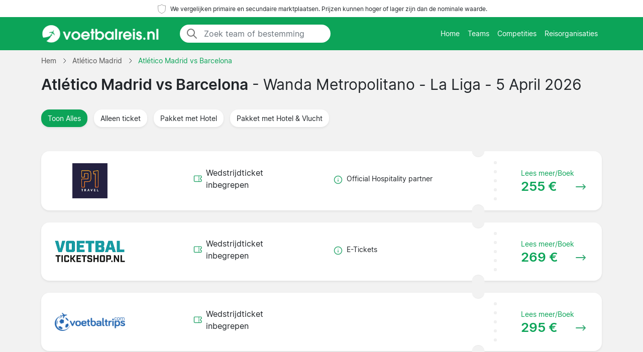

--- FILE ---
content_type: text/html; charset=UTF-8
request_url: https://www.voetbalreis.nl/atletico-madrid/barcelona/la-liga/
body_size: 7306
content:
<!DOCTYPE html>
<html lang="nl-NL">
<head>
  <meta charset="UTF-8">
  <meta name="viewport" content="width=device-width, initial-scale=1.0">
  <meta name="robots" content="index, follow">
  <title>Atlético Madrid vs Barcelona voetbalreizen 5 April 2026 | Prijs Vanaf 255 €</title>

  <meta name="description" content="Atlético Madrid vs Barcelona voetbalreizen 5 April 2026 - Wanda Metropolitano. La Liga. Pakket met Hotel. Prijs Vanaf 255 €.">
  <link rel="canonical" href="https://www.voetbalreis.nl/atletico-madrid/barcelona/la-liga/">

  <meta property="og:title" content="Atlético Madrid vs Barcelona voetbalreizen 5 April 2026 | Prijs Vanaf 255 €">
  <meta property="og:description" content="Atlético Madrid vs Barcelona voetbalreizen 5 April 2026 - Wanda Metropolitano. La Liga. Pakket met Hotel. Prijs Vanaf 255 €.">
  <meta property="og:type" content="website">
  <meta property="og:url" content="https://www.voetbalreis.nl/atletico-madrid/barcelona/la-liga/">
  <meta property="og:image" content="https://www.voetbalreis.nl/2024/start_img.jpg">
  <meta property="og:image:width" content="800">
  <meta property="og:image:height" content="533">
  <meta property="og:locale" content="nl_NL">
  <meta property="og:site_name" content="voetbalreis.nl">

<script type="application/ld+json">
{
    "@context": "https://schema.org",
    "@graph": [
        {
            "@type": "WebSite",
            "name": "voetbalreis.nl",
            "url": "https://www.voetbalreis.nl/",
            "description": "Vind voetbalreizen en wedstrijdkaarten voor heel Europa seizoen 2025/2026. Wij tonen prijzen van Nederlandse ticketverkopers en sportreisbureaus."
        },
        {
            "@type": "Organization",
            "name": "voetbalreis.nl",
            "url": "https://www.voetbalreis.nl/",
            "foundingDate": "2008",
            "areaServed": "NL",
            "address": {
                "@type": "PostalAddress",
                "addressCountry": "NL"
            },
            "description": "Nederland's leidende dienst voor voetbalreizen"
        }
                ,
        {
            "@type": "SportsEvent",
            "name": "Atlético Madrid vs Barcelona",
            "description": "La Liga - Atlético Madrid vs Barcelona",
            "startDate": "2026-04-05",
            "endDate": "2026-04-05",
            "eventStatus": "https://schema.org/EventScheduled",
            "eventAttendanceMode": "https://schema.org/OfflineEventAttendanceMode",
            "location": {
                "@type": "Place",
                "name": "Wanda Metropolitano",
                "address": {
                    "@type": "PostalAddress",
                    "addressLocality": "Madrid",
                    "addressCountry": "ES"
                }
            },
            "url": "https://www.voetbalreis.nl/atletico-madrid/barcelona/la-liga/",
            "image": "https://www.voetbalreis.nl/arena/atletico-madrid.jpg",
            "performer": [
                {
                    "@type": "SportsTeam",
                    "name": "Atlético Madrid"
                },
                {
                    "@type": "SportsTeam",
                    "name": "Barcelona"
                }
            ],
            "competitor": [
                {
                    "@type": "SportsTeam",
                    "name": "Atlético Madrid"
                },
                {
                    "@type": "SportsTeam",
                    "name": "Barcelona"
                }
            ]
,
"offers": {
    "@type": "AggregateOffer",
    "lowPrice": "255",
    "highPrice": "1012",
    "priceCurrency": "EUR",
    "availability": "https://schema.org/InStock",
    "url": "https://www.voetbalreis.nl/atletico-madrid/barcelona/la-liga/",
    "validFrom": "2025-07-17T04:33:35+00:00"
}
        }
            ]
}
</script>

  <link rel="preload" href="https://www.voetbalreis.nl/2024/bootstrap.min.css" as="style">
  <link rel="preload" href="https://www.voetbalreis.nl/2024/style.css?7" as="style">

  <link href="https://www.voetbalreis.nl/2024/bootstrap.min.css" rel="stylesheet">
  <link href="https://www.voetbalreis.nl/2024/style.css?7" rel="stylesheet">
  <link rel="icon" href="https://www.voetbalreis.nl/favicon.ico" type="image/x-icon">
  <link rel="sitemap" type="application/xml" title="Sitemap" href="https://www.voetbalreis.nl/sitemap.xml">

  <script>
    var _paq = window._paq = window._paq || [];
    _paq.push(['requireCookieConsent']);
    _paq.push(['trackPageView']);
    _paq.push(['enableLinkTracking']);
    (function() {
      var u="//www.voetbalreis.nl/matomo/";
      _paq.push(['setTrackerUrl', u+'matomo.php']);
      _paq.push(['setSiteId', '8']);
      var d=document, g=d.createElement('script'), s=d.getElementsByTagName('script')[0];
      g.async=true; g.src=u+'matomo.js'; s.parentNode.insertBefore(g,s);
    })();
  </script>

</head>
<body data-page-type="match">

  <div class="max-w-7xl mx-auto pt-1 pb-1 px-md-5 font-light text-center top-section bg-white">   
    <svg width="24px" height="24px" viewBox="0 0 64 64" xmlns="http://www.w3.org/2000/svg" fill="none" stroke="#000"><g stroke-width="0"></g><g stroke-linecap="round" stroke-linejoin="round"></g><g><path d="M32 8c8.1 6.77 17.39 6.35 20.05 6.35C51.46 52.84 47 45.21 32 56c-15-10.79-19.45-3.16-20-41.65 2.59 0 11.88.42 20-6.35z"></path></g></svg>

    <span class="text-extra-small text-dark">We vergelijken primaire en secundaire marktplaatsen. Prijzen kunnen hoger of lager zijn dan de nominale waarde.</span> 
  </div>

  <nav class="navbar navbar-expand-lg top-section bg-green">
    <div class="container">
      <a class="navbar-brand" href="https://www.voetbalreis.nl/">
        <img src="https://www.voetbalreis.nl/2024/logo-nl.png" alt="Home" height="40" width="236"> 
      </a>

              <div class="mx-auto ms-4 d-none d-md-block" style="flex-grow: 1; max-width: 300px;">
          <div class="input-group" style="border-radius: 20px; overflow: hidden;">
            <span class="input-group-text" style="border: 0; border-right: 1px solid #ced4da; background-color: white; padding-right: 0px;">
              <svg width="24px" height="24px" viewBox="0 0 24 24" fill="none" xmlns="http://www.w3.org/2000/svg">
                <g stroke-width="0"></g>
                <g stroke-linecap="round" stroke-linejoin="round"></g>
                <g>
                  <path d="M14.9536 14.9458L21 21M17 10C17 13.866 13.866 17 10 17C6.13401 17 3 13.866 3 10C3 6.13401 6.13401 3 10 3C13.866 3 17 6.13401 17 10Z" stroke="#777" stroke-width="2" stroke-linecap="round" stroke-linejoin="round"></path>
                </g>
              </svg>
            </span>
            <input class="form-control border-0 shadow-none bg-white" placeholder="Zoek team of bestemming" aria-label="Zoek team of bestemming" aria-autocomplete="both" aria-controls="autocomplete-results" id="hero-demo" autocomplete="off">
          </div>
          <div id="autocomplete-results" role="listbox"></div>
        </div>
            <button id="burgerButton" class="navbar-toggler border-0" type="button" data-bs-toggle="collapse" data-bs-target="#navbarNav" aria-controls="navbarNav" aria-expanded="false" aria-label="Toggle navigation">
        <svg id="burgerIcon" viewBox="0 0 24 24" width="24" height="24" fill="none" stroke="#fff" stroke-width="2" stroke-linecap="round" stroke-linejoin="round">
          <path d="M3 12h18M3 6h18M3 18h18"></path>
        </svg>
      </button>

      <div class="navbar-collapse justify-content-end" id="navbarNav">
        <ul class="navbar-nav text-small">
          <li class="nav-item">
            <a class="nav-link text-center" href="https://www.voetbalreis.nl/">Home</a> 
          </li>
          <li class="nav-item">
            <a class="nav-link text-center" href="https://www.voetbalreis.nl/teams/">Teams</a>
          </li>
          <li class="nav-item">
            <a class="nav-link text-center" href="https://www.voetbalreis.nl/competities/">Competities</a>
          </li>
          <li class="nav-item">
            <a class="nav-link text-center" href="https://www.voetbalreis.nl/reisorganisaties/">Reisorganisaties</a>
          </li>
        </ul>
      </div>

    </div>
  </nav><section class="py-2">

  <div class="container">

    <nav class="breadcrumb" aria-label="Breadcrumb" itemscope itemtype="https://schema.org/BreadcrumbList">
      <!-- First breadcrumb item -->
      <span itemprop="itemListElement" itemscope itemtype="https://schema.org/ListItem">
        <a class="breadcrumb-item" href="https://www.voetbalreis.nl/" itemprop="item">
          <span itemprop="name">Hem</span>
        </a>
        <meta itemprop="position" content="1">
      </span>

      <!-- Separator -->
      <span class="breadcrumb-separator">
        <svg xmlns="http://www.w3.org/2000/svg" viewBox="0 0 32 32" style="display:block;fill:none;height:12px;width:12px;stroke:currentColor;stroke-width:2.6666666666666665;overflow:visible" aria-hidden="true" role="presentation" focusable="false">
          <path fill="none" d="m12 4 11.3 11.3a1 1 0 0 1 0 1.4L12 28"></path>
        </svg>
      </span>

      <span itemprop="itemListElement" itemscope itemtype="https://schema.org/ListItem">
        <a class="breadcrumb-item" href="https://www.voetbalreis.nl/voetbalreizen/atletico-madrid/" itemprop="item">
          <span itemprop="name">Atlético Madrid</span>
        </a>
        <meta itemprop="position" content="2">
      </span>

      <!-- Separator -->
      <span class="breadcrumb-separator">
        <svg xmlns="http://www.w3.org/2000/svg" viewBox="0 0 32 32" style="display:block;fill:none;height:12px;width:12px;stroke:currentColor;stroke-width:2.6666666666666665;overflow:visible" aria-hidden="true" role="presentation" focusable="false">
          <path fill="none" d="m12 4 11.3 11.3a1 1 0 0 1 0 1.4L12 28"></path>
        </svg>
      </span>

<span itemprop="itemListElement" itemscope itemtype="https://schema.org/ListItem">
  <link itemprop="item" href="https://www.voetbalreis.nl/atletico-madrid/barcelona/la-liga/">
  <span class="breadcrumb-item active">
    <span itemprop="name">Atlético Madrid vs Barcelona</span>
  </span>
  <meta itemprop="position" content="3">
</span>

    </nav>

    <div class="row">
      <div class="col-lg-12">

        <h1><strong>Atlético Madrid vs Barcelona</strong> - Wanda Metropolitano - La Liga - 5 April 2026</h1>

      </div>    
    </div>

  </div>

  <div class="container py-4">

    <button class="btn mb-4 rounded me-2 text-small bg-green shadow-sm" data-type="all">
      <span class="d-flex align-items-center">
        <span>Toon Alles</span>
      </span>
    </button>

    <button class="btn mb-4 bg-white rounded me-2 text-small shadow-sm" data-type="1">
      <span class="d-flex align-items-center">
        <span>Alleen ticket</span>
      </span>
    </button>

    <button class="btn mb-4 bg-white rounded me-2 text-small shadow-sm" data-type="2">
      <span class="d-flex align-items-center">
        <span>Pakket met Hotel</span>
      </span>
    </button>

    <button class="btn mb-4 bg-white rounded me-2 text-small shadow-sm" data-type="3">
      <span class="d-flex align-items-center">
        <span>Pakket met Hotel & Vlucht</span>
      </span>
    </button>

<div id="match-list" class="list-group mt-4">
      <a href="https://www.voetbalreis.nl/2224863/1/p1-travel/atletico-madrid/barcelona/" 
       class="list-group-item bg-white rounded list-group-item-action d-flex flex-wrap justify-content-between align-items-center mb-4 p-0 shadow-sm py-2" 
       data-type="1" 
       target="_blank" 
       rel="noindex, nofollow">
      
      <!-- Company Logo -->
      <div class="col-12 col-md-2 d-flex flex-column justify-content-start align-items-start position-relative py-3 py-md-2 ps-md-2">
        <div class="row mx-0 w-100 align-items-start justify-content-start pt-2 pt-md-0">
          <div class="col-12 col-md-12 rounded px-2 px-md-3 py-2 ps-4 compimg d-flex justify-content-start justify-content-md-center align-items-center">
            <img src="/partners/P1_Travel.png" 
                 alt="P1 Travel" 
                 width="140" 
                 height="70"
                 style="width: auto; height: auto; max-width: 140px; max-height: 70px; object-fit: contain;"
                 loading="lazy">
          </div>
        </div>
      </div>
      
      <div class="col-md-1"></div>
      
      <!-- Features Column -->
      <div class="col-12 col-md-3 d-flex flex-column justify-content-center align-items-start py-md-0 px-4 pb-2">
        <!-- Match Ticket Icon -->
        <div class="d-flex align-items-center mb-2 me-2">
          <svg fill="#31A971" width="18px" height="18px" viewBox="0 0 24 24" xmlns="http://www.w3.org/2000/svg" transform="rotate(90)">
            <g stroke-width="0"></g>
            <g stroke-linecap="round" stroke-linejoin="round"></g>
            <g>
              <path d="M6,23H18a3,3,0,0,0,3-3V4a3,3,0,0,0-3-3H15a1,1,0,0,0-1,1,2,2,0,0,1-4,0A1,1,0,0,0,9,1H6A3,3,0,0,0,3,4V20A3,3,0,0,0,6,23ZM5,10h.882a1,1,0,0,0,0-2H5V4A1,1,0,0,1,6,3H8.126a4,4,0,0,0,7.748,0H18a1,1,0,0,1,1,1V8h-.882a1,1,0,0,0,0,2H19V20a1,1,0,0,1-1,1H6a1,1,0,0,1-1-1ZM7.706,9a1,1,0,0,1,1-1h1.882a1,1,0,1,1,0,2H8.706A1,1,0,0,1,7.706,9Zm4.706,0a1,1,0,0,1,1-1h1.882a1,1,0,0,1,0,2H13.412A1,1,0,0,1,12.412,9Z"></path>
            </g>
          </svg>
          <span class="ps-2">Wedstrijdticket inbegrepen</span>
        </div>
        
        <!-- Hotel Nights Icon (if applicable) -->
                
        <!-- Flight Icon (if applicable) -->
              </div>
      
      <!-- Info Column -->
      <div class="col-12 col-md-3 d-flex flex-column justify-content-center align-items-start py-md-0 px-4 pb-2">
                <div class="d-flex align-items-start mb-2 me-2">
          <svg width="18px" height="18px" viewBox="0 0 24 24" xmlns="http://www.w3.org/2000/svg" fill="#31A971" class="flex-shrink-0 mt-1">
            <g stroke-width="0"></g>
            <g stroke-linecap="round" stroke-linejoin="round"></g>
            <g>
              <circle cx="12" cy="12" fill="none" r="10" stroke="#31A971" stroke-linecap="round" stroke-linejoin="round" stroke-width="2"></circle>
              <line fill="none" stroke="#31A971" stroke-linecap="round" stroke-linejoin="round" stroke-width="2" x1="12" x2="12" y1="12" y2="16"></line>
              <line fill="none" stroke="#31A971" stroke-linecap="round" stroke-linejoin="round" stroke-width="2" x1="12" x2="12" y1="8" y2="8"></line>
            </g>
          </svg>
          <span class="ps-2 text-small">Official Hospitality partner</span>
        </div>
              </div>
      
      <!-- Mobile Divider -->
      <div class="d-flex justify-content-start align-items-center text-green dotter-border-bottom2 dotted-adjust pb-4 mt-2 mx-4 w-100 d-md-none"></div>
      
      <!-- Price Column -->
      <div class="col-12 col-md-3 d-flex flex-column align-items-start">
        <div class="row mx-0 w-100 align-items-start justify-content-start pt-2 pt-md-0">
          <div class="col-0 col-md-3 dotter-border-right2 dotted-adjust-game d-flex flex-column justify-content-center align-items-start py-md-0 px-4 pb-2 d-none d-md-flex" style="min-height: 100px;"></div>
          <div class="col-12 col-md-9 d-flex flex-column p-4">
            <span class="text-green ps-md-4" style="font-size:14px;">Lees meer/Boek</span>
            <div class="d-flex justify-content-between align-items-center w-100">
              <span class="fw-bold text-green price-text ps-md-4" style="line-height: normal; font-size: 26px;">
                <span> 255 €</span>
              </span>
              <svg class="mt-1 ms-auto me-2" fill="#31A971" height="20px" width="20px" version="1.1" xmlns="http://www.w3.org/2000/svg" viewBox="0 0 330 330">
                <g stroke-width="0"></g>
                <g stroke-linecap="round" stroke-linejoin="round"></g>
                <g>
                  <path d="M15,180h263.787l-49.394,49.394c-5.858,5.857-5.858,15.355,0,21.213C232.322,253.535,236.161,255,240,255 s7.678-1.465,10.606-4.394l75-75c5.858-5.857,5.858-15.355,0-21.213l-75-75c-5.857-5.857-15.355-5.857-21.213,0 c-5.858,5.857-5.858,15.355,0,21.213L278.787,150H15c-8.284,0-15,6.716-15,15S6.716,180,15,180z"></path>
                </g>
              </svg>
            </div>
          </div>
        </div>
      </div>
    </a>
      <a href="https://www.voetbalreis.nl/1661828/1/voetbalticketshopnl/atletico-madrid/barcelona/" 
       class="list-group-item bg-white rounded list-group-item-action d-flex flex-wrap justify-content-between align-items-center mb-4 p-0 shadow-sm py-2" 
       data-type="1" 
       target="_blank" 
       rel="noindex, nofollow">
      
      <!-- Company Logo -->
      <div class="col-12 col-md-2 d-flex flex-column justify-content-start align-items-start position-relative py-3 py-md-2 ps-md-2">
        <div class="row mx-0 w-100 align-items-start justify-content-start pt-2 pt-md-0">
          <div class="col-12 col-md-12 rounded px-2 px-md-3 py-2 ps-4 compimg d-flex justify-content-start justify-content-md-center align-items-center">
            <img src="/partners/Voetbalticketshop_nl.png" 
                 alt="Voetbalticketshop.nl" 
                 width="140" 
                 height="70"
                 style="width: auto; height: auto; max-width: 140px; max-height: 70px; object-fit: contain;"
                 loading="lazy">
          </div>
        </div>
      </div>
      
      <div class="col-md-1"></div>
      
      <!-- Features Column -->
      <div class="col-12 col-md-3 d-flex flex-column justify-content-center align-items-start py-md-0 px-4 pb-2">
        <!-- Match Ticket Icon -->
        <div class="d-flex align-items-center mb-2 me-2">
          <svg fill="#31A971" width="18px" height="18px" viewBox="0 0 24 24" xmlns="http://www.w3.org/2000/svg" transform="rotate(90)">
            <g stroke-width="0"></g>
            <g stroke-linecap="round" stroke-linejoin="round"></g>
            <g>
              <path d="M6,23H18a3,3,0,0,0,3-3V4a3,3,0,0,0-3-3H15a1,1,0,0,0-1,1,2,2,0,0,1-4,0A1,1,0,0,0,9,1H6A3,3,0,0,0,3,4V20A3,3,0,0,0,6,23ZM5,10h.882a1,1,0,0,0,0-2H5V4A1,1,0,0,1,6,3H8.126a4,4,0,0,0,7.748,0H18a1,1,0,0,1,1,1V8h-.882a1,1,0,0,0,0,2H19V20a1,1,0,0,1-1,1H6a1,1,0,0,1-1-1ZM7.706,9a1,1,0,0,1,1-1h1.882a1,1,0,1,1,0,2H8.706A1,1,0,0,1,7.706,9Zm4.706,0a1,1,0,0,1,1-1h1.882a1,1,0,0,1,0,2H13.412A1,1,0,0,1,12.412,9Z"></path>
            </g>
          </svg>
          <span class="ps-2">Wedstrijdticket inbegrepen</span>
        </div>
        
        <!-- Hotel Nights Icon (if applicable) -->
                
        <!-- Flight Icon (if applicable) -->
              </div>
      
      <!-- Info Column -->
      <div class="col-12 col-md-3 d-flex flex-column justify-content-center align-items-start py-md-0 px-4 pb-2">
                <div class="d-flex align-items-start mb-2 me-2">
          <svg width="18px" height="18px" viewBox="0 0 24 24" xmlns="http://www.w3.org/2000/svg" fill="#31A971" class="flex-shrink-0 mt-1">
            <g stroke-width="0"></g>
            <g stroke-linecap="round" stroke-linejoin="round"></g>
            <g>
              <circle cx="12" cy="12" fill="none" r="10" stroke="#31A971" stroke-linecap="round" stroke-linejoin="round" stroke-width="2"></circle>
              <line fill="none" stroke="#31A971" stroke-linecap="round" stroke-linejoin="round" stroke-width="2" x1="12" x2="12" y1="12" y2="16"></line>
              <line fill="none" stroke="#31A971" stroke-linecap="round" stroke-linejoin="round" stroke-width="2" x1="12" x2="12" y1="8" y2="8"></line>
            </g>
          </svg>
          <span class="ps-2 text-small">E-Tickets</span>
        </div>
              </div>
      
      <!-- Mobile Divider -->
      <div class="d-flex justify-content-start align-items-center text-green dotter-border-bottom2 dotted-adjust pb-4 mt-2 mx-4 w-100 d-md-none"></div>
      
      <!-- Price Column -->
      <div class="col-12 col-md-3 d-flex flex-column align-items-start">
        <div class="row mx-0 w-100 align-items-start justify-content-start pt-2 pt-md-0">
          <div class="col-0 col-md-3 dotter-border-right2 dotted-adjust-game d-flex flex-column justify-content-center align-items-start py-md-0 px-4 pb-2 d-none d-md-flex" style="min-height: 100px;"></div>
          <div class="col-12 col-md-9 d-flex flex-column p-4">
            <span class="text-green ps-md-4" style="font-size:14px;">Lees meer/Boek</span>
            <div class="d-flex justify-content-between align-items-center w-100">
              <span class="fw-bold text-green price-text ps-md-4" style="line-height: normal; font-size: 26px;">
                <span> 269 €</span>
              </span>
              <svg class="mt-1 ms-auto me-2" fill="#31A971" height="20px" width="20px" version="1.1" xmlns="http://www.w3.org/2000/svg" viewBox="0 0 330 330">
                <g stroke-width="0"></g>
                <g stroke-linecap="round" stroke-linejoin="round"></g>
                <g>
                  <path d="M15,180h263.787l-49.394,49.394c-5.858,5.857-5.858,15.355,0,21.213C232.322,253.535,236.161,255,240,255 s7.678-1.465,10.606-4.394l75-75c5.858-5.857,5.858-15.355,0-21.213l-75-75c-5.857-5.857-15.355-5.857-21.213,0 c-5.858,5.857-5.858,15.355,0,21.213L278.787,150H15c-8.284,0-15,6.716-15,15S6.716,180,15,180z"></path>
                </g>
              </svg>
            </div>
          </div>
        </div>
      </div>
    </a>
      <a href="https://www.voetbalreis.nl/1133488/1/voetbaltripscom/atletico-madrid/barcelona/" 
       class="list-group-item bg-white rounded list-group-item-action d-flex flex-wrap justify-content-between align-items-center mb-4 p-0 shadow-sm py-2" 
       data-type="1" 
       target="_blank" 
       rel="noindex, nofollow">
      
      <!-- Company Logo -->
      <div class="col-12 col-md-2 d-flex flex-column justify-content-start align-items-start position-relative py-3 py-md-2 ps-md-2">
        <div class="row mx-0 w-100 align-items-start justify-content-start pt-2 pt-md-0">
          <div class="col-12 col-md-12 rounded px-2 px-md-3 py-2 ps-4 compimg d-flex justify-content-start justify-content-md-center align-items-center">
            <img src="/partners/Voetbaltrips_com.png" 
                 alt="Voetbaltrips.com" 
                 width="140" 
                 height="70"
                 style="width: auto; height: auto; max-width: 140px; max-height: 70px; object-fit: contain;"
                 loading="lazy">
          </div>
        </div>
      </div>
      
      <div class="col-md-1"></div>
      
      <!-- Features Column -->
      <div class="col-12 col-md-3 d-flex flex-column justify-content-center align-items-start py-md-0 px-4 pb-2">
        <!-- Match Ticket Icon -->
        <div class="d-flex align-items-center mb-2 me-2">
          <svg fill="#31A971" width="18px" height="18px" viewBox="0 0 24 24" xmlns="http://www.w3.org/2000/svg" transform="rotate(90)">
            <g stroke-width="0"></g>
            <g stroke-linecap="round" stroke-linejoin="round"></g>
            <g>
              <path d="M6,23H18a3,3,0,0,0,3-3V4a3,3,0,0,0-3-3H15a1,1,0,0,0-1,1,2,2,0,0,1-4,0A1,1,0,0,0,9,1H6A3,3,0,0,0,3,4V20A3,3,0,0,0,6,23ZM5,10h.882a1,1,0,0,0,0-2H5V4A1,1,0,0,1,6,3H8.126a4,4,0,0,0,7.748,0H18a1,1,0,0,1,1,1V8h-.882a1,1,0,0,0,0,2H19V20a1,1,0,0,1-1,1H6a1,1,0,0,1-1-1ZM7.706,9a1,1,0,0,1,1-1h1.882a1,1,0,1,1,0,2H8.706A1,1,0,0,1,7.706,9Zm4.706,0a1,1,0,0,1,1-1h1.882a1,1,0,0,1,0,2H13.412A1,1,0,0,1,12.412,9Z"></path>
            </g>
          </svg>
          <span class="ps-2">Wedstrijdticket inbegrepen</span>
        </div>
        
        <!-- Hotel Nights Icon (if applicable) -->
                
        <!-- Flight Icon (if applicable) -->
              </div>
      
      <!-- Info Column -->
      <div class="col-12 col-md-3 d-flex flex-column justify-content-center align-items-start py-md-0 px-4 pb-2">
              </div>
      
      <!-- Mobile Divider -->
      <div class="d-flex justify-content-start align-items-center text-green dotter-border-bottom2 dotted-adjust pb-4 mt-2 mx-4 w-100 d-md-none"></div>
      
      <!-- Price Column -->
      <div class="col-12 col-md-3 d-flex flex-column align-items-start">
        <div class="row mx-0 w-100 align-items-start justify-content-start pt-2 pt-md-0">
          <div class="col-0 col-md-3 dotter-border-right2 dotted-adjust-game d-flex flex-column justify-content-center align-items-start py-md-0 px-4 pb-2 d-none d-md-flex" style="min-height: 100px;"></div>
          <div class="col-12 col-md-9 d-flex flex-column p-4">
            <span class="text-green ps-md-4" style="font-size:14px;">Lees meer/Boek</span>
            <div class="d-flex justify-content-between align-items-center w-100">
              <span class="fw-bold text-green price-text ps-md-4" style="line-height: normal; font-size: 26px;">
                <span> 295 €</span>
              </span>
              <svg class="mt-1 ms-auto me-2" fill="#31A971" height="20px" width="20px" version="1.1" xmlns="http://www.w3.org/2000/svg" viewBox="0 0 330 330">
                <g stroke-width="0"></g>
                <g stroke-linecap="round" stroke-linejoin="round"></g>
                <g>
                  <path d="M15,180h263.787l-49.394,49.394c-5.858,5.857-5.858,15.355,0,21.213C232.322,253.535,236.161,255,240,255 s7.678-1.465,10.606-4.394l75-75c5.858-5.857,5.858-15.355,0-21.213l-75-75c-5.857-5.857-15.355-5.857-21.213,0 c-5.858,5.857-5.858,15.355,0,21.213L278.787,150H15c-8.284,0-15,6.716-15,15S6.716,180,15,180z"></path>
                </g>
              </svg>
            </div>
          </div>
        </div>
      </div>
    </a>
      <a href="https://www.voetbalreis.nl/2225167/1/voetbaltixnl/atletico-madrid/barcelona/" 
       class="list-group-item bg-white rounded list-group-item-action d-flex flex-wrap justify-content-between align-items-center mb-4 p-0 shadow-sm py-2" 
       data-type="1" 
       target="_blank" 
       rel="noindex, nofollow">
      
      <!-- Company Logo -->
      <div class="col-12 col-md-2 d-flex flex-column justify-content-start align-items-start position-relative py-3 py-md-2 ps-md-2">
        <div class="row mx-0 w-100 align-items-start justify-content-start pt-2 pt-md-0">
          <div class="col-12 col-md-12 rounded px-2 px-md-3 py-2 ps-4 compimg d-flex justify-content-start justify-content-md-center align-items-center">
            <img src="/partners/Voetbaltix_nl.png" 
                 alt="Voetbaltix.nl" 
                 width="140" 
                 height="70"
                 style="width: auto; height: auto; max-width: 140px; max-height: 70px; object-fit: contain;"
                 loading="lazy">
          </div>
        </div>
      </div>
      
      <div class="col-md-1"></div>
      
      <!-- Features Column -->
      <div class="col-12 col-md-3 d-flex flex-column justify-content-center align-items-start py-md-0 px-4 pb-2">
        <!-- Match Ticket Icon -->
        <div class="d-flex align-items-center mb-2 me-2">
          <svg fill="#31A971" width="18px" height="18px" viewBox="0 0 24 24" xmlns="http://www.w3.org/2000/svg" transform="rotate(90)">
            <g stroke-width="0"></g>
            <g stroke-linecap="round" stroke-linejoin="round"></g>
            <g>
              <path d="M6,23H18a3,3,0,0,0,3-3V4a3,3,0,0,0-3-3H15a1,1,0,0,0-1,1,2,2,0,0,1-4,0A1,1,0,0,0,9,1H6A3,3,0,0,0,3,4V20A3,3,0,0,0,6,23ZM5,10h.882a1,1,0,0,0,0-2H5V4A1,1,0,0,1,6,3H8.126a4,4,0,0,0,7.748,0H18a1,1,0,0,1,1,1V8h-.882a1,1,0,0,0,0,2H19V20a1,1,0,0,1-1,1H6a1,1,0,0,1-1-1ZM7.706,9a1,1,0,0,1,1-1h1.882a1,1,0,1,1,0,2H8.706A1,1,0,0,1,7.706,9Zm4.706,0a1,1,0,0,1,1-1h1.882a1,1,0,0,1,0,2H13.412A1,1,0,0,1,12.412,9Z"></path>
            </g>
          </svg>
          <span class="ps-2">Wedstrijdticket inbegrepen</span>
        </div>
        
        <!-- Hotel Nights Icon (if applicable) -->
                
        <!-- Flight Icon (if applicable) -->
              </div>
      
      <!-- Info Column -->
      <div class="col-12 col-md-3 d-flex flex-column justify-content-center align-items-start py-md-0 px-4 pb-2">
              </div>
      
      <!-- Mobile Divider -->
      <div class="d-flex justify-content-start align-items-center text-green dotter-border-bottom2 dotted-adjust pb-4 mt-2 mx-4 w-100 d-md-none"></div>
      
      <!-- Price Column -->
      <div class="col-12 col-md-3 d-flex flex-column align-items-start">
        <div class="row mx-0 w-100 align-items-start justify-content-start pt-2 pt-md-0">
          <div class="col-0 col-md-3 dotter-border-right2 dotted-adjust-game d-flex flex-column justify-content-center align-items-start py-md-0 px-4 pb-2 d-none d-md-flex" style="min-height: 100px;"></div>
          <div class="col-12 col-md-9 d-flex flex-column p-4">
            <span class="text-green ps-md-4" style="font-size:14px;">Lees meer/Boek</span>
            <div class="d-flex justify-content-between align-items-center w-100">
              <span class="fw-bold text-green price-text ps-md-4" style="line-height: normal; font-size: 26px;">
                <span> 295 €</span>
              </span>
              <svg class="mt-1 ms-auto me-2" fill="#31A971" height="20px" width="20px" version="1.1" xmlns="http://www.w3.org/2000/svg" viewBox="0 0 330 330">
                <g stroke-width="0"></g>
                <g stroke-linecap="round" stroke-linejoin="round"></g>
                <g>
                  <path d="M15,180h263.787l-49.394,49.394c-5.858,5.857-5.858,15.355,0,21.213C232.322,253.535,236.161,255,240,255 s7.678-1.465,10.606-4.394l75-75c5.858-5.857,5.858-15.355,0-21.213l-75-75c-5.857-5.857-15.355-5.857-21.213,0 c-5.858,5.857-5.858,15.355,0,21.213L278.787,150H15c-8.284,0-15,6.716-15,15S6.716,180,15,180z"></path>
                </g>
              </svg>
            </div>
          </div>
        </div>
      </div>
    </a>
      <a href="https://www.voetbalreis.nl/1131761/1/number1-voetbalreizen/atletico-madrid/barcelona/" 
       class="list-group-item bg-white rounded list-group-item-action d-flex flex-wrap justify-content-between align-items-center mb-4 p-0 shadow-sm py-2" 
       data-type="1" 
       target="_blank" 
       rel="noindex, nofollow">
      
      <!-- Company Logo -->
      <div class="col-12 col-md-2 d-flex flex-column justify-content-start align-items-start position-relative py-3 py-md-2 ps-md-2">
        <div class="row mx-0 w-100 align-items-start justify-content-start pt-2 pt-md-0">
          <div class="col-12 col-md-12 rounded px-2 px-md-3 py-2 ps-4 compimg d-flex justify-content-start justify-content-md-center align-items-center">
            <img src="/partners/Number1_Voetbalreizen.png" 
                 alt="Number1 Voetbalreizen" 
                 width="140" 
                 height="70"
                 style="width: auto; height: auto; max-width: 140px; max-height: 70px; object-fit: contain;"
                 loading="lazy">
          </div>
        </div>
      </div>
      
      <div class="col-md-1"></div>
      
      <!-- Features Column -->
      <div class="col-12 col-md-3 d-flex flex-column justify-content-center align-items-start py-md-0 px-4 pb-2">
        <!-- Match Ticket Icon -->
        <div class="d-flex align-items-center mb-2 me-2">
          <svg fill="#31A971" width="18px" height="18px" viewBox="0 0 24 24" xmlns="http://www.w3.org/2000/svg" transform="rotate(90)">
            <g stroke-width="0"></g>
            <g stroke-linecap="round" stroke-linejoin="round"></g>
            <g>
              <path d="M6,23H18a3,3,0,0,0,3-3V4a3,3,0,0,0-3-3H15a1,1,0,0,0-1,1,2,2,0,0,1-4,0A1,1,0,0,0,9,1H6A3,3,0,0,0,3,4V20A3,3,0,0,0,6,23ZM5,10h.882a1,1,0,0,0,0-2H5V4A1,1,0,0,1,6,3H8.126a4,4,0,0,0,7.748,0H18a1,1,0,0,1,1,1V8h-.882a1,1,0,0,0,0,2H19V20a1,1,0,0,1-1,1H6a1,1,0,0,1-1-1ZM7.706,9a1,1,0,0,1,1-1h1.882a1,1,0,1,1,0,2H8.706A1,1,0,0,1,7.706,9Zm4.706,0a1,1,0,0,1,1-1h1.882a1,1,0,0,1,0,2H13.412A1,1,0,0,1,12.412,9Z"></path>
            </g>
          </svg>
          <span class="ps-2">Wedstrijdticket inbegrepen</span>
        </div>
        
        <!-- Hotel Nights Icon (if applicable) -->
                
        <!-- Flight Icon (if applicable) -->
              </div>
      
      <!-- Info Column -->
      <div class="col-12 col-md-3 d-flex flex-column justify-content-center align-items-start py-md-0 px-4 pb-2">
                <div class="d-flex align-items-start mb-2 me-2">
          <svg width="18px" height="18px" viewBox="0 0 24 24" xmlns="http://www.w3.org/2000/svg" fill="#31A971" class="flex-shrink-0 mt-1">
            <g stroke-width="0"></g>
            <g stroke-linecap="round" stroke-linejoin="round"></g>
            <g>
              <circle cx="12" cy="12" fill="none" r="10" stroke="#31A971" stroke-linecap="round" stroke-linejoin="round" stroke-width="2"></circle>
              <line fill="none" stroke="#31A971" stroke-linecap="round" stroke-linejoin="round" stroke-width="2" x1="12" x2="12" y1="12" y2="16"></line>
              <line fill="none" stroke="#31A971" stroke-linecap="round" stroke-linejoin="round" stroke-width="2" x1="12" x2="12" y1="8" y2="8"></line>
            </g>
          </svg>
          <span class="ps-2 text-small">E-Tickets</span>
        </div>
              </div>
      
      <!-- Mobile Divider -->
      <div class="d-flex justify-content-start align-items-center text-green dotter-border-bottom2 dotted-adjust pb-4 mt-2 mx-4 w-100 d-md-none"></div>
      
      <!-- Price Column -->
      <div class="col-12 col-md-3 d-flex flex-column align-items-start">
        <div class="row mx-0 w-100 align-items-start justify-content-start pt-2 pt-md-0">
          <div class="col-0 col-md-3 dotter-border-right2 dotted-adjust-game d-flex flex-column justify-content-center align-items-start py-md-0 px-4 pb-2 d-none d-md-flex" style="min-height: 100px;"></div>
          <div class="col-12 col-md-9 d-flex flex-column p-4">
            <span class="text-green ps-md-4" style="font-size:14px;">Lees meer/Boek</span>
            <div class="d-flex justify-content-between align-items-center w-100">
              <span class="fw-bold text-green price-text ps-md-4" style="line-height: normal; font-size: 26px;">
                <span> 299 €</span>
              </span>
              <svg class="mt-1 ms-auto me-2" fill="#31A971" height="20px" width="20px" version="1.1" xmlns="http://www.w3.org/2000/svg" viewBox="0 0 330 330">
                <g stroke-width="0"></g>
                <g stroke-linecap="round" stroke-linejoin="round"></g>
                <g>
                  <path d="M15,180h263.787l-49.394,49.394c-5.858,5.857-5.858,15.355,0,21.213C232.322,253.535,236.161,255,240,255 s7.678-1.465,10.606-4.394l75-75c5.858-5.857,5.858-15.355,0-21.213l-75-75c-5.857-5.857-15.355-5.857-21.213,0 c-5.858,5.857-5.858,15.355,0,21.213L278.787,150H15c-8.284,0-15,6.716-15,15S6.716,180,15,180z"></path>
                </g>
              </svg>
            </div>
          </div>
        </div>
      </div>
    </a>
      <a href="https://www.voetbalreis.nl/2226110/1/voetbalticketsonlinenl/atletico-madrid/barcelona/" 
       class="list-group-item bg-white rounded list-group-item-action d-flex flex-wrap justify-content-between align-items-center mb-4 p-0 shadow-sm py-2" 
       data-type="1" 
       target="_blank" 
       rel="noindex, nofollow">
      
      <!-- Company Logo -->
      <div class="col-12 col-md-2 d-flex flex-column justify-content-start align-items-start position-relative py-3 py-md-2 ps-md-2">
        <div class="row mx-0 w-100 align-items-start justify-content-start pt-2 pt-md-0">
          <div class="col-12 col-md-12 rounded px-2 px-md-3 py-2 ps-4 compimg d-flex justify-content-start justify-content-md-center align-items-center">
            <img src="/partners/Voetbalticketsonline_nl.png" 
                 alt="Voetbalticketsonline.nl" 
                 width="140" 
                 height="70"
                 style="width: auto; height: auto; max-width: 140px; max-height: 70px; object-fit: contain;"
                 loading="lazy">
          </div>
        </div>
      </div>
      
      <div class="col-md-1"></div>
      
      <!-- Features Column -->
      <div class="col-12 col-md-3 d-flex flex-column justify-content-center align-items-start py-md-0 px-4 pb-2">
        <!-- Match Ticket Icon -->
        <div class="d-flex align-items-center mb-2 me-2">
          <svg fill="#31A971" width="18px" height="18px" viewBox="0 0 24 24" xmlns="http://www.w3.org/2000/svg" transform="rotate(90)">
            <g stroke-width="0"></g>
            <g stroke-linecap="round" stroke-linejoin="round"></g>
            <g>
              <path d="M6,23H18a3,3,0,0,0,3-3V4a3,3,0,0,0-3-3H15a1,1,0,0,0-1,1,2,2,0,0,1-4,0A1,1,0,0,0,9,1H6A3,3,0,0,0,3,4V20A3,3,0,0,0,6,23ZM5,10h.882a1,1,0,0,0,0-2H5V4A1,1,0,0,1,6,3H8.126a4,4,0,0,0,7.748,0H18a1,1,0,0,1,1,1V8h-.882a1,1,0,0,0,0,2H19V20a1,1,0,0,1-1,1H6a1,1,0,0,1-1-1ZM7.706,9a1,1,0,0,1,1-1h1.882a1,1,0,1,1,0,2H8.706A1,1,0,0,1,7.706,9Zm4.706,0a1,1,0,0,1,1-1h1.882a1,1,0,0,1,0,2H13.412A1,1,0,0,1,12.412,9Z"></path>
            </g>
          </svg>
          <span class="ps-2">Wedstrijdticket inbegrepen</span>
        </div>
        
        <!-- Hotel Nights Icon (if applicable) -->
                
        <!-- Flight Icon (if applicable) -->
              </div>
      
      <!-- Info Column -->
      <div class="col-12 col-md-3 d-flex flex-column justify-content-center align-items-start py-md-0 px-4 pb-2">
              </div>
      
      <!-- Mobile Divider -->
      <div class="d-flex justify-content-start align-items-center text-green dotter-border-bottom2 dotted-adjust pb-4 mt-2 mx-4 w-100 d-md-none"></div>
      
      <!-- Price Column -->
      <div class="col-12 col-md-3 d-flex flex-column align-items-start">
        <div class="row mx-0 w-100 align-items-start justify-content-start pt-2 pt-md-0">
          <div class="col-0 col-md-3 dotter-border-right2 dotted-adjust-game d-flex flex-column justify-content-center align-items-start py-md-0 px-4 pb-2 d-none d-md-flex" style="min-height: 100px;"></div>
          <div class="col-12 col-md-9 d-flex flex-column p-4">
            <span class="text-green ps-md-4" style="font-size:14px;">Lees meer/Boek</span>
            <div class="d-flex justify-content-between align-items-center w-100">
              <span class="fw-bold text-green price-text ps-md-4" style="line-height: normal; font-size: 26px;">
                <span> 299 €</span>
              </span>
              <svg class="mt-1 ms-auto me-2" fill="#31A971" height="20px" width="20px" version="1.1" xmlns="http://www.w3.org/2000/svg" viewBox="0 0 330 330">
                <g stroke-width="0"></g>
                <g stroke-linecap="round" stroke-linejoin="round"></g>
                <g>
                  <path d="M15,180h263.787l-49.394,49.394c-5.858,5.857-5.858,15.355,0,21.213C232.322,253.535,236.161,255,240,255 s7.678-1.465,10.606-4.394l75-75c5.858-5.857,5.858-15.355,0-21.213l-75-75c-5.857-5.857-15.355-5.857-21.213,0 c-5.858,5.857-5.858,15.355,0,21.213L278.787,150H15c-8.284,0-15,6.716-15,15S6.716,180,15,180z"></path>
                </g>
              </svg>
            </div>
          </div>
        </div>
      </div>
    </a>
      <a href="https://www.voetbalreis.nl/2023635/1/event-breakscom/atletico-madrid/barcelona/" 
       class="list-group-item bg-white rounded list-group-item-action d-flex flex-wrap justify-content-between align-items-center mb-4 p-0 shadow-sm py-2" 
       data-type="1" 
       target="_blank" 
       rel="noindex, nofollow">
      
      <!-- Company Logo -->
      <div class="col-12 col-md-2 d-flex flex-column justify-content-start align-items-start position-relative py-3 py-md-2 ps-md-2">
        <div class="row mx-0 w-100 align-items-start justify-content-start pt-2 pt-md-0">
          <div class="col-12 col-md-12 rounded px-2 px-md-3 py-2 ps-4 compimg d-flex justify-content-start justify-content-md-center align-items-center">
            <img src="/partners/Event-Breaks_com.png" 
                 alt="Event-Breaks.com" 
                 width="140" 
                 height="70"
                 style="width: auto; height: auto; max-width: 140px; max-height: 70px; object-fit: contain;"
                 loading="lazy">
          </div>
        </div>
      </div>
      
      <div class="col-md-1"></div>
      
      <!-- Features Column -->
      <div class="col-12 col-md-3 d-flex flex-column justify-content-center align-items-start py-md-0 px-4 pb-2">
        <!-- Match Ticket Icon -->
        <div class="d-flex align-items-center mb-2 me-2">
          <svg fill="#31A971" width="18px" height="18px" viewBox="0 0 24 24" xmlns="http://www.w3.org/2000/svg" transform="rotate(90)">
            <g stroke-width="0"></g>
            <g stroke-linecap="round" stroke-linejoin="round"></g>
            <g>
              <path d="M6,23H18a3,3,0,0,0,3-3V4a3,3,0,0,0-3-3H15a1,1,0,0,0-1,1,2,2,0,0,1-4,0A1,1,0,0,0,9,1H6A3,3,0,0,0,3,4V20A3,3,0,0,0,6,23ZM5,10h.882a1,1,0,0,0,0-2H5V4A1,1,0,0,1,6,3H8.126a4,4,0,0,0,7.748,0H18a1,1,0,0,1,1,1V8h-.882a1,1,0,0,0,0,2H19V20a1,1,0,0,1-1,1H6a1,1,0,0,1-1-1ZM7.706,9a1,1,0,0,1,1-1h1.882a1,1,0,1,1,0,2H8.706A1,1,0,0,1,7.706,9Zm4.706,0a1,1,0,0,1,1-1h1.882a1,1,0,0,1,0,2H13.412A1,1,0,0,1,12.412,9Z"></path>
            </g>
          </svg>
          <span class="ps-2">Wedstrijdticket inbegrepen</span>
        </div>
        
        <!-- Hotel Nights Icon (if applicable) -->
                
        <!-- Flight Icon (if applicable) -->
              </div>
      
      <!-- Info Column -->
      <div class="col-12 col-md-3 d-flex flex-column justify-content-center align-items-start py-md-0 px-4 pb-2">
              </div>
      
      <!-- Mobile Divider -->
      <div class="d-flex justify-content-start align-items-center text-green dotter-border-bottom2 dotted-adjust pb-4 mt-2 mx-4 w-100 d-md-none"></div>
      
      <!-- Price Column -->
      <div class="col-12 col-md-3 d-flex flex-column align-items-start">
        <div class="row mx-0 w-100 align-items-start justify-content-start pt-2 pt-md-0">
          <div class="col-0 col-md-3 dotter-border-right2 dotted-adjust-game d-flex flex-column justify-content-center align-items-start py-md-0 px-4 pb-2 d-none d-md-flex" style="min-height: 100px;"></div>
          <div class="col-12 col-md-9 d-flex flex-column p-4">
            <span class="text-green ps-md-4" style="font-size:14px;">Lees meer/Boek</span>
            <div class="d-flex justify-content-between align-items-center w-100">
              <span class="fw-bold text-green price-text ps-md-4" style="line-height: normal; font-size: 26px;">
                <span> 329 €</span>
              </span>
              <svg class="mt-1 ms-auto me-2" fill="#31A971" height="20px" width="20px" version="1.1" xmlns="http://www.w3.org/2000/svg" viewBox="0 0 330 330">
                <g stroke-width="0"></g>
                <g stroke-linecap="round" stroke-linejoin="round"></g>
                <g>
                  <path d="M15,180h263.787l-49.394,49.394c-5.858,5.857-5.858,15.355,0,21.213C232.322,253.535,236.161,255,240,255 s7.678-1.465,10.606-4.394l75-75c5.858-5.857,5.858-15.355,0-21.213l-75-75c-5.857-5.857-15.355-5.857-21.213,0 c-5.858,5.857-5.858,15.355,0,21.213L278.787,150H15c-8.284,0-15,6.716-15,15S6.716,180,15,180z"></path>
                </g>
              </svg>
            </div>
          </div>
        </div>
      </div>
    </a>
      <a href="https://www.voetbalreis.nl/1507476/1/ticket2/atletico-madrid/barcelona/" 
       class="list-group-item bg-white rounded list-group-item-action d-flex flex-wrap justify-content-between align-items-center mb-4 p-0 shadow-sm py-2" 
       data-type="1" 
       target="_blank" 
       rel="noindex, nofollow">
      
      <!-- Company Logo -->
      <div class="col-12 col-md-2 d-flex flex-column justify-content-start align-items-start position-relative py-3 py-md-2 ps-md-2">
        <div class="row mx-0 w-100 align-items-start justify-content-start pt-2 pt-md-0">
          <div class="col-12 col-md-12 rounded px-2 px-md-3 py-2 ps-4 compimg d-flex justify-content-start justify-content-md-center align-items-center">
            <img src="/partners/Ticket2.png" 
                 alt="Ticket2" 
                 width="140" 
                 height="70"
                 style="width: auto; height: auto; max-width: 140px; max-height: 70px; object-fit: contain;"
                 loading="lazy">
          </div>
        </div>
      </div>
      
      <div class="col-md-1"></div>
      
      <!-- Features Column -->
      <div class="col-12 col-md-3 d-flex flex-column justify-content-center align-items-start py-md-0 px-4 pb-2">
        <!-- Match Ticket Icon -->
        <div class="d-flex align-items-center mb-2 me-2">
          <svg fill="#31A971" width="18px" height="18px" viewBox="0 0 24 24" xmlns="http://www.w3.org/2000/svg" transform="rotate(90)">
            <g stroke-width="0"></g>
            <g stroke-linecap="round" stroke-linejoin="round"></g>
            <g>
              <path d="M6,23H18a3,3,0,0,0,3-3V4a3,3,0,0,0-3-3H15a1,1,0,0,0-1,1,2,2,0,0,1-4,0A1,1,0,0,0,9,1H6A3,3,0,0,0,3,4V20A3,3,0,0,0,6,23ZM5,10h.882a1,1,0,0,0,0-2H5V4A1,1,0,0,1,6,3H8.126a4,4,0,0,0,7.748,0H18a1,1,0,0,1,1,1V8h-.882a1,1,0,0,0,0,2H19V20a1,1,0,0,1-1,1H6a1,1,0,0,1-1-1ZM7.706,9a1,1,0,0,1,1-1h1.882a1,1,0,1,1,0,2H8.706A1,1,0,0,1,7.706,9Zm4.706,0a1,1,0,0,1,1-1h1.882a1,1,0,0,1,0,2H13.412A1,1,0,0,1,12.412,9Z"></path>
            </g>
          </svg>
          <span class="ps-2">Wedstrijdticket inbegrepen</span>
        </div>
        
        <!-- Hotel Nights Icon (if applicable) -->
                
        <!-- Flight Icon (if applicable) -->
              </div>
      
      <!-- Info Column -->
      <div class="col-12 col-md-3 d-flex flex-column justify-content-center align-items-start py-md-0 px-4 pb-2">
                <div class="d-flex align-items-start mb-2 me-2">
          <svg width="18px" height="18px" viewBox="0 0 24 24" xmlns="http://www.w3.org/2000/svg" fill="#31A971" class="flex-shrink-0 mt-1">
            <g stroke-width="0"></g>
            <g stroke-linecap="round" stroke-linejoin="round"></g>
            <g>
              <circle cx="12" cy="12" fill="none" r="10" stroke="#31A971" stroke-linecap="round" stroke-linejoin="round" stroke-width="2"></circle>
              <line fill="none" stroke="#31A971" stroke-linecap="round" stroke-linejoin="round" stroke-width="2" x1="12" x2="12" y1="12" y2="16"></line>
              <line fill="none" stroke="#31A971" stroke-linecap="round" stroke-linejoin="round" stroke-width="2" x1="12" x2="12" y1="8" y2="8"></line>
            </g>
          </svg>
          <span class="ps-2 text-small">E-tickets</span>
        </div>
              </div>
      
      <!-- Mobile Divider -->
      <div class="d-flex justify-content-start align-items-center text-green dotter-border-bottom2 dotted-adjust pb-4 mt-2 mx-4 w-100 d-md-none"></div>
      
      <!-- Price Column -->
      <div class="col-12 col-md-3 d-flex flex-column align-items-start">
        <div class="row mx-0 w-100 align-items-start justify-content-start pt-2 pt-md-0">
          <div class="col-0 col-md-3 dotter-border-right2 dotted-adjust-game d-flex flex-column justify-content-center align-items-start py-md-0 px-4 pb-2 d-none d-md-flex" style="min-height: 100px;"></div>
          <div class="col-12 col-md-9 d-flex flex-column p-4">
            <span class="text-green ps-md-4" style="font-size:14px;">Lees meer/Boek</span>
            <div class="d-flex justify-content-between align-items-center w-100">
              <span class="fw-bold text-green price-text ps-md-4" style="line-height: normal; font-size: 26px;">
                <span> 470 €</span>
              </span>
              <svg class="mt-1 ms-auto me-2" fill="#31A971" height="20px" width="20px" version="1.1" xmlns="http://www.w3.org/2000/svg" viewBox="0 0 330 330">
                <g stroke-width="0"></g>
                <g stroke-linecap="round" stroke-linejoin="round"></g>
                <g>
                  <path d="M15,180h263.787l-49.394,49.394c-5.858,5.857-5.858,15.355,0,21.213C232.322,253.535,236.161,255,240,255 s7.678-1.465,10.606-4.394l75-75c5.858-5.857,5.858-15.355,0-21.213l-75-75c-5.857-5.857-15.355-5.857-21.213,0 c-5.858,5.857-5.858,15.355,0,21.213L278.787,150H15c-8.284,0-15,6.716-15,15S6.716,180,15,180z"></path>
                </g>
              </svg>
            </div>
          </div>
        </div>
      </div>
    </a>
      <a href="https://www.voetbalreis.nl/2224677/1/go-sport-travel/atletico-madrid/barcelona/" 
       class="list-group-item bg-white rounded list-group-item-action d-flex flex-wrap justify-content-between align-items-center mb-4 p-0 shadow-sm py-2" 
       data-type="1" 
       target="_blank" 
       rel="noindex, nofollow">
      
      <!-- Company Logo -->
      <div class="col-12 col-md-2 d-flex flex-column justify-content-start align-items-start position-relative py-3 py-md-2 ps-md-2">
        <div class="row mx-0 w-100 align-items-start justify-content-start pt-2 pt-md-0">
          <div class="col-12 col-md-12 rounded px-2 px-md-3 py-2 ps-4 compimg d-flex justify-content-start justify-content-md-center align-items-center">
            <img src="/partners/GO_Sport_Travel.png" 
                 alt="GO Sport Travel" 
                 width="140" 
                 height="70"
                 style="width: auto; height: auto; max-width: 140px; max-height: 70px; object-fit: contain;"
                 loading="lazy">
          </div>
        </div>
      </div>
      
      <div class="col-md-1"></div>
      
      <!-- Features Column -->
      <div class="col-12 col-md-3 d-flex flex-column justify-content-center align-items-start py-md-0 px-4 pb-2">
        <!-- Match Ticket Icon -->
        <div class="d-flex align-items-center mb-2 me-2">
          <svg fill="#31A971" width="18px" height="18px" viewBox="0 0 24 24" xmlns="http://www.w3.org/2000/svg" transform="rotate(90)">
            <g stroke-width="0"></g>
            <g stroke-linecap="round" stroke-linejoin="round"></g>
            <g>
              <path d="M6,23H18a3,3,0,0,0,3-3V4a3,3,0,0,0-3-3H15a1,1,0,0,0-1,1,2,2,0,0,1-4,0A1,1,0,0,0,9,1H6A3,3,0,0,0,3,4V20A3,3,0,0,0,6,23ZM5,10h.882a1,1,0,0,0,0-2H5V4A1,1,0,0,1,6,3H8.126a4,4,0,0,0,7.748,0H18a1,1,0,0,1,1,1V8h-.882a1,1,0,0,0,0,2H19V20a1,1,0,0,1-1,1H6a1,1,0,0,1-1-1ZM7.706,9a1,1,0,0,1,1-1h1.882a1,1,0,1,1,0,2H8.706A1,1,0,0,1,7.706,9Zm4.706,0a1,1,0,0,1,1-1h1.882a1,1,0,0,1,0,2H13.412A1,1,0,0,1,12.412,9Z"></path>
            </g>
          </svg>
          <span class="ps-2">Wedstrijdticket inbegrepen</span>
        </div>
        
        <!-- Hotel Nights Icon (if applicable) -->
                
        <!-- Flight Icon (if applicable) -->
              </div>
      
      <!-- Info Column -->
      <div class="col-12 col-md-3 d-flex flex-column justify-content-center align-items-start py-md-0 px-4 pb-2">
                <div class="d-flex align-items-start mb-2 me-2">
          <svg width="18px" height="18px" viewBox="0 0 24 24" xmlns="http://www.w3.org/2000/svg" fill="#31A971" class="flex-shrink-0 mt-1">
            <g stroke-width="0"></g>
            <g stroke-linecap="round" stroke-linejoin="round"></g>
            <g>
              <circle cx="12" cy="12" fill="none" r="10" stroke="#31A971" stroke-linecap="round" stroke-linejoin="round" stroke-width="2"></circle>
              <line fill="none" stroke="#31A971" stroke-linecap="round" stroke-linejoin="round" stroke-width="2" x1="12" x2="12" y1="12" y2="16"></line>
              <line fill="none" stroke="#31A971" stroke-linecap="round" stroke-linejoin="round" stroke-width="2" x1="12" x2="12" y1="8" y2="8"></line>
            </g>
          </svg>
          <span class="ps-2 text-small">Lateral Oeste/Este Upperincl. stadium &amp; museum tour;</span>
        </div>
              </div>
      
      <!-- Mobile Divider -->
      <div class="d-flex justify-content-start align-items-center text-green dotter-border-bottom2 dotted-adjust pb-4 mt-2 mx-4 w-100 d-md-none"></div>
      
      <!-- Price Column -->
      <div class="col-12 col-md-3 d-flex flex-column align-items-start">
        <div class="row mx-0 w-100 align-items-start justify-content-start pt-2 pt-md-0">
          <div class="col-0 col-md-3 dotter-border-right2 dotted-adjust-game d-flex flex-column justify-content-center align-items-start py-md-0 px-4 pb-2 d-none d-md-flex" style="min-height: 100px;"></div>
          <div class="col-12 col-md-9 d-flex flex-column p-4">
            <span class="text-green ps-md-4" style="font-size:14px;">Lees meer/Boek</span>
            <div class="d-flex justify-content-between align-items-center w-100">
              <span class="fw-bold text-green price-text ps-md-4" style="line-height: normal; font-size: 26px;">
                <span> 600 €</span>
              </span>
              <svg class="mt-1 ms-auto me-2" fill="#31A971" height="20px" width="20px" version="1.1" xmlns="http://www.w3.org/2000/svg" viewBox="0 0 330 330">
                <g stroke-width="0"></g>
                <g stroke-linecap="round" stroke-linejoin="round"></g>
                <g>
                  <path d="M15,180h263.787l-49.394,49.394c-5.858,5.857-5.858,15.355,0,21.213C232.322,253.535,236.161,255,240,255 s7.678-1.465,10.606-4.394l75-75c5.858-5.857,5.858-15.355,0-21.213l-75-75c-5.857-5.857-15.355-5.857-21.213,0 c-5.858,5.857-5.858,15.355,0,21.213L278.787,150H15c-8.284,0-15,6.716-15,15S6.716,180,15,180z"></path>
                </g>
              </svg>
            </div>
          </div>
        </div>
      </div>
    </a>
      <a href="https://www.voetbalreis.nl/2224863/2/p1-travel/atletico-madrid/barcelona/" 
       class="list-group-item bg-white rounded list-group-item-action d-flex flex-wrap justify-content-between align-items-center mb-4 p-0 shadow-sm py-2" 
       data-type="2" 
       target="_blank" 
       rel="noindex, nofollow">
      
      <!-- Company Logo -->
      <div class="col-12 col-md-2 d-flex flex-column justify-content-start align-items-start position-relative py-3 py-md-2 ps-md-2">
        <div class="row mx-0 w-100 align-items-start justify-content-start pt-2 pt-md-0">
          <div class="col-12 col-md-12 rounded px-2 px-md-3 py-2 ps-4 compimg d-flex justify-content-start justify-content-md-center align-items-center">
            <img src="/partners/P1_Travel.png" 
                 alt="P1 Travel" 
                 width="140" 
                 height="70"
                 style="width: auto; height: auto; max-width: 140px; max-height: 70px; object-fit: contain;"
                 loading="lazy">
          </div>
        </div>
      </div>
      
      <div class="col-md-1"></div>
      
      <!-- Features Column -->
      <div class="col-12 col-md-3 d-flex flex-column justify-content-center align-items-start py-md-0 px-4 pb-2">
        <!-- Match Ticket Icon -->
        <div class="d-flex align-items-center mb-2 me-2">
          <svg fill="#31A971" width="18px" height="18px" viewBox="0 0 24 24" xmlns="http://www.w3.org/2000/svg" transform="rotate(90)">
            <g stroke-width="0"></g>
            <g stroke-linecap="round" stroke-linejoin="round"></g>
            <g>
              <path d="M6,23H18a3,3,0,0,0,3-3V4a3,3,0,0,0-3-3H15a1,1,0,0,0-1,1,2,2,0,0,1-4,0A1,1,0,0,0,9,1H6A3,3,0,0,0,3,4V20A3,3,0,0,0,6,23ZM5,10h.882a1,1,0,0,0,0-2H5V4A1,1,0,0,1,6,3H8.126a4,4,0,0,0,7.748,0H18a1,1,0,0,1,1,1V8h-.882a1,1,0,0,0,0,2H19V20a1,1,0,0,1-1,1H6a1,1,0,0,1-1-1ZM7.706,9a1,1,0,0,1,1-1h1.882a1,1,0,1,1,0,2H8.706A1,1,0,0,1,7.706,9Zm4.706,0a1,1,0,0,1,1-1h1.882a1,1,0,0,1,0,2H13.412A1,1,0,0,1,12.412,9Z"></path>
            </g>
          </svg>
          <span class="ps-2">Wedstrijdticket inbegrepen</span>
        </div>
        
        <!-- Hotel Nights Icon (if applicable) -->
                <div class="d-flex align-items-center mb-2 me-2">
          <svg width="18px" height="18px" viewBox="0 0 24 24" version="1.1" xml:space="preserve" xmlns="http://www.w3.org/2000/svg" fill="#31A971">
            <g stroke-width="0"></g>
            <g stroke-linecap="round" stroke-linejoin="round"></g>
            <g>
              <path d="M21,8c0-2.2-1.8-4-4-4H7C4.8,4,3,5.8,3,8v3.8c-0.6,0.5-1,1.3-1,2.2v2.7V17v2c0,0.6,0.4,1,1,1s1-0.4,1-1v-1h16v1 c0,0.6,0.4,1,1,1s1-0.4,1-1v-2v-0.3V14c0-0.9-0.4-1.7-1-2.2V8z M5,8c0-1.1,0.9-2,2-2h10c1.1,0,2,0.9,2,2v3h-1v-1c0-1.7-1.3-3-3-3 h-1c-0.8,0-1.5,0.3-2,0.8C11.5,7.3,10.8,7,10,7H9c-1.7,0-3,1.3-3,3v1H5V8z M16,10v1h-3v-1c0-0.6,0.4-1,1-1h1C15.6,9,16,9.4,16,10z M11,10v1H8v-1c0-0.6,0.4-1,1-1h1C10.6,9,11,9.4,11,10z M20,16H4v-2c0-0.6,0.4-1,1-1h3h3h2h3h3c0.6,0,1,0.4,1,1V16z"></path>
            </g>
          </svg>
          <span class="ps-2">1 hotelnacht inbegrepen</span>
        </div>
                
        <!-- Flight Icon (if applicable) -->
              </div>
      
      <!-- Info Column -->
      <div class="col-12 col-md-3 d-flex flex-column justify-content-center align-items-start py-md-0 px-4 pb-2">
                <div class="d-flex align-items-start mb-2 me-2">
          <svg width="18px" height="18px" viewBox="0 0 24 24" xmlns="http://www.w3.org/2000/svg" fill="#31A971" class="flex-shrink-0 mt-1">
            <g stroke-width="0"></g>
            <g stroke-linecap="round" stroke-linejoin="round"></g>
            <g>
              <circle cx="12" cy="12" fill="none" r="10" stroke="#31A971" stroke-linecap="round" stroke-linejoin="round" stroke-width="2"></circle>
              <line fill="none" stroke="#31A971" stroke-linecap="round" stroke-linejoin="round" stroke-width="2" x1="12" x2="12" y1="12" y2="16"></line>
              <line fill="none" stroke="#31A971" stroke-linecap="round" stroke-linejoin="round" stroke-width="2" x1="12" x2="12" y1="8" y2="8"></line>
            </g>
          </svg>
          <span class="ps-2 text-small">Official Hospitality partner</span>
        </div>
              </div>
      
      <!-- Mobile Divider -->
      <div class="d-flex justify-content-start align-items-center text-green dotter-border-bottom2 dotted-adjust pb-4 mt-2 mx-4 w-100 d-md-none"></div>
      
      <!-- Price Column -->
      <div class="col-12 col-md-3 d-flex flex-column align-items-start">
        <div class="row mx-0 w-100 align-items-start justify-content-start pt-2 pt-md-0">
          <div class="col-0 col-md-3 dotter-border-right2 dotted-adjust-game d-flex flex-column justify-content-center align-items-start py-md-0 px-4 pb-2 d-none d-md-flex" style="min-height: 100px;"></div>
          <div class="col-12 col-md-9 d-flex flex-column p-4">
            <span class="text-green ps-md-4" style="font-size:14px;">Lees meer/Boek</span>
            <div class="d-flex justify-content-between align-items-center w-100">
              <span class="fw-bold text-green price-text ps-md-4" style="line-height: normal; font-size: 26px;">
                <span> 321 €</span>
              </span>
              <svg class="mt-1 ms-auto me-2" fill="#31A971" height="20px" width="20px" version="1.1" xmlns="http://www.w3.org/2000/svg" viewBox="0 0 330 330">
                <g stroke-width="0"></g>
                <g stroke-linecap="round" stroke-linejoin="round"></g>
                <g>
                  <path d="M15,180h263.787l-49.394,49.394c-5.858,5.857-5.858,15.355,0,21.213C232.322,253.535,236.161,255,240,255 s7.678-1.465,10.606-4.394l75-75c5.858-5.857,5.858-15.355,0-21.213l-75-75c-5.857-5.857-15.355-5.857-21.213,0 c-5.858,5.857-5.858,15.355,0,21.213L278.787,150H15c-8.284,0-15,6.716-15,15S6.716,180,15,180z"></path>
                </g>
              </svg>
            </div>
          </div>
        </div>
      </div>
    </a>
      <a href="https://www.voetbalreis.nl/2023635/2/event-breakscom/atletico-madrid/barcelona/" 
       class="list-group-item bg-white rounded list-group-item-action d-flex flex-wrap justify-content-between align-items-center mb-4 p-0 shadow-sm py-2" 
       data-type="2" 
       target="_blank" 
       rel="noindex, nofollow">
      
      <!-- Company Logo -->
      <div class="col-12 col-md-2 d-flex flex-column justify-content-start align-items-start position-relative py-3 py-md-2 ps-md-2">
        <div class="row mx-0 w-100 align-items-start justify-content-start pt-2 pt-md-0">
          <div class="col-12 col-md-12 rounded px-2 px-md-3 py-2 ps-4 compimg d-flex justify-content-start justify-content-md-center align-items-center">
            <img src="/partners/Event-Breaks_com.png" 
                 alt="Event-Breaks.com" 
                 width="140" 
                 height="70"
                 style="width: auto; height: auto; max-width: 140px; max-height: 70px; object-fit: contain;"
                 loading="lazy">
          </div>
        </div>
      </div>
      
      <div class="col-md-1"></div>
      
      <!-- Features Column -->
      <div class="col-12 col-md-3 d-flex flex-column justify-content-center align-items-start py-md-0 px-4 pb-2">
        <!-- Match Ticket Icon -->
        <div class="d-flex align-items-center mb-2 me-2">
          <svg fill="#31A971" width="18px" height="18px" viewBox="0 0 24 24" xmlns="http://www.w3.org/2000/svg" transform="rotate(90)">
            <g stroke-width="0"></g>
            <g stroke-linecap="round" stroke-linejoin="round"></g>
            <g>
              <path d="M6,23H18a3,3,0,0,0,3-3V4a3,3,0,0,0-3-3H15a1,1,0,0,0-1,1,2,2,0,0,1-4,0A1,1,0,0,0,9,1H6A3,3,0,0,0,3,4V20A3,3,0,0,0,6,23ZM5,10h.882a1,1,0,0,0,0-2H5V4A1,1,0,0,1,6,3H8.126a4,4,0,0,0,7.748,0H18a1,1,0,0,1,1,1V8h-.882a1,1,0,0,0,0,2H19V20a1,1,0,0,1-1,1H6a1,1,0,0,1-1-1ZM7.706,9a1,1,0,0,1,1-1h1.882a1,1,0,1,1,0,2H8.706A1,1,0,0,1,7.706,9Zm4.706,0a1,1,0,0,1,1-1h1.882a1,1,0,0,1,0,2H13.412A1,1,0,0,1,12.412,9Z"></path>
            </g>
          </svg>
          <span class="ps-2">Wedstrijdticket inbegrepen</span>
        </div>
        
        <!-- Hotel Nights Icon (if applicable) -->
                <div class="d-flex align-items-center mb-2 me-2">
          <svg width="18px" height="18px" viewBox="0 0 24 24" version="1.1" xml:space="preserve" xmlns="http://www.w3.org/2000/svg" fill="#31A971">
            <g stroke-width="0"></g>
            <g stroke-linecap="round" stroke-linejoin="round"></g>
            <g>
              <path d="M21,8c0-2.2-1.8-4-4-4H7C4.8,4,3,5.8,3,8v3.8c-0.6,0.5-1,1.3-1,2.2v2.7V17v2c0,0.6,0.4,1,1,1s1-0.4,1-1v-1h16v1 c0,0.6,0.4,1,1,1s1-0.4,1-1v-2v-0.3V14c0-0.9-0.4-1.7-1-2.2V8z M5,8c0-1.1,0.9-2,2-2h10c1.1,0,2,0.9,2,2v3h-1v-1c0-1.7-1.3-3-3-3 h-1c-0.8,0-1.5,0.3-2,0.8C11.5,7.3,10.8,7,10,7H9c-1.7,0-3,1.3-3,3v1H5V8z M16,10v1h-3v-1c0-0.6,0.4-1,1-1h1C15.6,9,16,9.4,16,10z M11,10v1H8v-1c0-0.6,0.4-1,1-1h1C10.6,9,11,9.4,11,10z M20,16H4v-2c0-0.6,0.4-1,1-1h3h3h2h3h3c0.6,0,1,0.4,1,1V16z"></path>
            </g>
          </svg>
          <span class="ps-2">2 hotelnachten inbegrepen</span>
        </div>
                
        <!-- Flight Icon (if applicable) -->
              </div>
      
      <!-- Info Column -->
      <div class="col-12 col-md-3 d-flex flex-column justify-content-center align-items-start py-md-0 px-4 pb-2">
              </div>
      
      <!-- Mobile Divider -->
      <div class="d-flex justify-content-start align-items-center text-green dotter-border-bottom2 dotted-adjust pb-4 mt-2 mx-4 w-100 d-md-none"></div>
      
      <!-- Price Column -->
      <div class="col-12 col-md-3 d-flex flex-column align-items-start">
        <div class="row mx-0 w-100 align-items-start justify-content-start pt-2 pt-md-0">
          <div class="col-0 col-md-3 dotter-border-right2 dotted-adjust-game d-flex flex-column justify-content-center align-items-start py-md-0 px-4 pb-2 d-none d-md-flex" style="min-height: 100px;"></div>
          <div class="col-12 col-md-9 d-flex flex-column p-4">
            <span class="text-green ps-md-4" style="font-size:14px;">Lees meer/Boek</span>
            <div class="d-flex justify-content-between align-items-center w-100">
              <span class="fw-bold text-green price-text ps-md-4" style="line-height: normal; font-size: 26px;">
                <span> 405 €</span>
              </span>
              <svg class="mt-1 ms-auto me-2" fill="#31A971" height="20px" width="20px" version="1.1" xmlns="http://www.w3.org/2000/svg" viewBox="0 0 330 330">
                <g stroke-width="0"></g>
                <g stroke-linecap="round" stroke-linejoin="round"></g>
                <g>
                  <path d="M15,180h263.787l-49.394,49.394c-5.858,5.857-5.858,15.355,0,21.213C232.322,253.535,236.161,255,240,255 s7.678-1.465,10.606-4.394l75-75c5.858-5.857,5.858-15.355,0-21.213l-75-75c-5.857-5.857-15.355-5.857-21.213,0 c-5.858,5.857-5.858,15.355,0,21.213L278.787,150H15c-8.284,0-15,6.716-15,15S6.716,180,15,180z"></path>
                </g>
              </svg>
            </div>
          </div>
        </div>
      </div>
    </a>
      <a href="https://www.voetbalreis.nl/1131761/2/number1-voetbalreizen/atletico-madrid/barcelona/" 
       class="list-group-item bg-white rounded list-group-item-action d-flex flex-wrap justify-content-between align-items-center mb-4 p-0 shadow-sm py-2" 
       data-type="2" 
       target="_blank" 
       rel="noindex, nofollow">
      
      <!-- Company Logo -->
      <div class="col-12 col-md-2 d-flex flex-column justify-content-start align-items-start position-relative py-3 py-md-2 ps-md-2">
        <div class="row mx-0 w-100 align-items-start justify-content-start pt-2 pt-md-0">
          <div class="col-12 col-md-12 rounded px-2 px-md-3 py-2 ps-4 compimg d-flex justify-content-start justify-content-md-center align-items-center">
            <img src="/partners/Number1_Voetbalreizen.png" 
                 alt="Number1 Voetbalreizen" 
                 width="140" 
                 height="70"
                 style="width: auto; height: auto; max-width: 140px; max-height: 70px; object-fit: contain;"
                 loading="lazy">
          </div>
        </div>
      </div>
      
      <div class="col-md-1"></div>
      
      <!-- Features Column -->
      <div class="col-12 col-md-3 d-flex flex-column justify-content-center align-items-start py-md-0 px-4 pb-2">
        <!-- Match Ticket Icon -->
        <div class="d-flex align-items-center mb-2 me-2">
          <svg fill="#31A971" width="18px" height="18px" viewBox="0 0 24 24" xmlns="http://www.w3.org/2000/svg" transform="rotate(90)">
            <g stroke-width="0"></g>
            <g stroke-linecap="round" stroke-linejoin="round"></g>
            <g>
              <path d="M6,23H18a3,3,0,0,0,3-3V4a3,3,0,0,0-3-3H15a1,1,0,0,0-1,1,2,2,0,0,1-4,0A1,1,0,0,0,9,1H6A3,3,0,0,0,3,4V20A3,3,0,0,0,6,23ZM5,10h.882a1,1,0,0,0,0-2H5V4A1,1,0,0,1,6,3H8.126a4,4,0,0,0,7.748,0H18a1,1,0,0,1,1,1V8h-.882a1,1,0,0,0,0,2H19V20a1,1,0,0,1-1,1H6a1,1,0,0,1-1-1ZM7.706,9a1,1,0,0,1,1-1h1.882a1,1,0,1,1,0,2H8.706A1,1,0,0,1,7.706,9Zm4.706,0a1,1,0,0,1,1-1h1.882a1,1,0,0,1,0,2H13.412A1,1,0,0,1,12.412,9Z"></path>
            </g>
          </svg>
          <span class="ps-2">Wedstrijdticket inbegrepen</span>
        </div>
        
        <!-- Hotel Nights Icon (if applicable) -->
                <div class="d-flex align-items-center mb-2 me-2">
          <svg width="18px" height="18px" viewBox="0 0 24 24" version="1.1" xml:space="preserve" xmlns="http://www.w3.org/2000/svg" fill="#31A971">
            <g stroke-width="0"></g>
            <g stroke-linecap="round" stroke-linejoin="round"></g>
            <g>
              <path d="M21,8c0-2.2-1.8-4-4-4H7C4.8,4,3,5.8,3,8v3.8c-0.6,0.5-1,1.3-1,2.2v2.7V17v2c0,0.6,0.4,1,1,1s1-0.4,1-1v-1h16v1 c0,0.6,0.4,1,1,1s1-0.4,1-1v-2v-0.3V14c0-0.9-0.4-1.7-1-2.2V8z M5,8c0-1.1,0.9-2,2-2h10c1.1,0,2,0.9,2,2v3h-1v-1c0-1.7-1.3-3-3-3 h-1c-0.8,0-1.5,0.3-2,0.8C11.5,7.3,10.8,7,10,7H9c-1.7,0-3,1.3-3,3v1H5V8z M16,10v1h-3v-1c0-0.6,0.4-1,1-1h1C15.6,9,16,9.4,16,10z M11,10v1H8v-1c0-0.6,0.4-1,1-1h1C10.6,9,11,9.4,11,10z M20,16H4v-2c0-0.6,0.4-1,1-1h3h3h2h3h3c0.6,0,1,0.4,1,1V16z"></path>
            </g>
          </svg>
          <span class="ps-2">2 hotelnachten inbegrepen</span>
        </div>
                
        <!-- Flight Icon (if applicable) -->
              </div>
      
      <!-- Info Column -->
      <div class="col-12 col-md-3 d-flex flex-column justify-content-center align-items-start py-md-0 px-4 pb-2">
                <div class="d-flex align-items-start mb-2 me-2">
          <svg width="18px" height="18px" viewBox="0 0 24 24" xmlns="http://www.w3.org/2000/svg" fill="#31A971" class="flex-shrink-0 mt-1">
            <g stroke-width="0"></g>
            <g stroke-linecap="round" stroke-linejoin="round"></g>
            <g>
              <circle cx="12" cy="12" fill="none" r="10" stroke="#31A971" stroke-linecap="round" stroke-linejoin="round" stroke-width="2"></circle>
              <line fill="none" stroke="#31A971" stroke-linecap="round" stroke-linejoin="round" stroke-width="2" x1="12" x2="12" y1="12" y2="16"></line>
              <line fill="none" stroke="#31A971" stroke-linecap="round" stroke-linejoin="round" stroke-width="2" x1="12" x2="12" y1="8" y2="8"></line>
            </g>
          </svg>
          <span class="ps-2 text-small">E-Tickets</span>
        </div>
              </div>
      
      <!-- Mobile Divider -->
      <div class="d-flex justify-content-start align-items-center text-green dotter-border-bottom2 dotted-adjust pb-4 mt-2 mx-4 w-100 d-md-none"></div>
      
      <!-- Price Column -->
      <div class="col-12 col-md-3 d-flex flex-column align-items-start">
        <div class="row mx-0 w-100 align-items-start justify-content-start pt-2 pt-md-0">
          <div class="col-0 col-md-3 dotter-border-right2 dotted-adjust-game d-flex flex-column justify-content-center align-items-start py-md-0 px-4 pb-2 d-none d-md-flex" style="min-height: 100px;"></div>
          <div class="col-12 col-md-9 d-flex flex-column p-4">
            <span class="text-green ps-md-4" style="font-size:14px;">Lees meer/Boek</span>
            <div class="d-flex justify-content-between align-items-center w-100">
              <span class="fw-bold text-green price-text ps-md-4" style="line-height: normal; font-size: 26px;">
                <span> 489 €</span>
              </span>
              <svg class="mt-1 ms-auto me-2" fill="#31A971" height="20px" width="20px" version="1.1" xmlns="http://www.w3.org/2000/svg" viewBox="0 0 330 330">
                <g stroke-width="0"></g>
                <g stroke-linecap="round" stroke-linejoin="round"></g>
                <g>
                  <path d="M15,180h263.787l-49.394,49.394c-5.858,5.857-5.858,15.355,0,21.213C232.322,253.535,236.161,255,240,255 s7.678-1.465,10.606-4.394l75-75c5.858-5.857,5.858-15.355,0-21.213l-75-75c-5.857-5.857-15.355-5.857-21.213,0 c-5.858,5.857-5.858,15.355,0,21.213L278.787,150H15c-8.284,0-15,6.716-15,15S6.716,180,15,180z"></path>
                </g>
              </svg>
            </div>
          </div>
        </div>
      </div>
    </a>
      <a href="https://www.voetbalreis.nl/1138336/2/voetbaltravelnl/atletico-madrid/barcelona/" 
       class="list-group-item bg-white rounded list-group-item-action d-flex flex-wrap justify-content-between align-items-center mb-4 p-0 shadow-sm py-2" 
       data-type="2" 
       target="_blank" 
       rel="noindex, nofollow">
      
      <!-- Company Logo -->
      <div class="col-12 col-md-2 d-flex flex-column justify-content-start align-items-start position-relative py-3 py-md-2 ps-md-2">
        <div class="row mx-0 w-100 align-items-start justify-content-start pt-2 pt-md-0">
          <div class="col-12 col-md-12 rounded px-2 px-md-3 py-2 ps-4 compimg d-flex justify-content-start justify-content-md-center align-items-center">
            <img src="/partners/VoetbalTravel_nl.png" 
                 alt="VoetbalTravel.nl" 
                 width="140" 
                 height="70"
                 style="width: auto; height: auto; max-width: 140px; max-height: 70px; object-fit: contain;"
                 loading="lazy">
          </div>
        </div>
      </div>
      
      <div class="col-md-1"></div>
      
      <!-- Features Column -->
      <div class="col-12 col-md-3 d-flex flex-column justify-content-center align-items-start py-md-0 px-4 pb-2">
        <!-- Match Ticket Icon -->
        <div class="d-flex align-items-center mb-2 me-2">
          <svg fill="#31A971" width="18px" height="18px" viewBox="0 0 24 24" xmlns="http://www.w3.org/2000/svg" transform="rotate(90)">
            <g stroke-width="0"></g>
            <g stroke-linecap="round" stroke-linejoin="round"></g>
            <g>
              <path d="M6,23H18a3,3,0,0,0,3-3V4a3,3,0,0,0-3-3H15a1,1,0,0,0-1,1,2,2,0,0,1-4,0A1,1,0,0,0,9,1H6A3,3,0,0,0,3,4V20A3,3,0,0,0,6,23ZM5,10h.882a1,1,0,0,0,0-2H5V4A1,1,0,0,1,6,3H8.126a4,4,0,0,0,7.748,0H18a1,1,0,0,1,1,1V8h-.882a1,1,0,0,0,0,2H19V20a1,1,0,0,1-1,1H6a1,1,0,0,1-1-1ZM7.706,9a1,1,0,0,1,1-1h1.882a1,1,0,1,1,0,2H8.706A1,1,0,0,1,7.706,9Zm4.706,0a1,1,0,0,1,1-1h1.882a1,1,0,0,1,0,2H13.412A1,1,0,0,1,12.412,9Z"></path>
            </g>
          </svg>
          <span class="ps-2">Wedstrijdticket inbegrepen</span>
        </div>
        
        <!-- Hotel Nights Icon (if applicable) -->
                <div class="d-flex align-items-center mb-2 me-2">
          <svg width="18px" height="18px" viewBox="0 0 24 24" version="1.1" xml:space="preserve" xmlns="http://www.w3.org/2000/svg" fill="#31A971">
            <g stroke-width="0"></g>
            <g stroke-linecap="round" stroke-linejoin="round"></g>
            <g>
              <path d="M21,8c0-2.2-1.8-4-4-4H7C4.8,4,3,5.8,3,8v3.8c-0.6,0.5-1,1.3-1,2.2v2.7V17v2c0,0.6,0.4,1,1,1s1-0.4,1-1v-1h16v1 c0,0.6,0.4,1,1,1s1-0.4,1-1v-2v-0.3V14c0-0.9-0.4-1.7-1-2.2V8z M5,8c0-1.1,0.9-2,2-2h10c1.1,0,2,0.9,2,2v3h-1v-1c0-1.7-1.3-3-3-3 h-1c-0.8,0-1.5,0.3-2,0.8C11.5,7.3,10.8,7,10,7H9c-1.7,0-3,1.3-3,3v1H5V8z M16,10v1h-3v-1c0-0.6,0.4-1,1-1h1C15.6,9,16,9.4,16,10z M11,10v1H8v-1c0-0.6,0.4-1,1-1h1C10.6,9,11,9.4,11,10z M20,16H4v-2c0-0.6,0.4-1,1-1h3h3h2h3h3c0.6,0,1,0.4,1,1V16z"></path>
            </g>
          </svg>
          <span class="ps-2">2 hotelnachten inbegrepen</span>
        </div>
                
        <!-- Flight Icon (if applicable) -->
              </div>
      
      <!-- Info Column -->
      <div class="col-12 col-md-3 d-flex flex-column justify-content-center align-items-start py-md-0 px-4 pb-2">
              </div>
      
      <!-- Mobile Divider -->
      <div class="d-flex justify-content-start align-items-center text-green dotter-border-bottom2 dotted-adjust pb-4 mt-2 mx-4 w-100 d-md-none"></div>
      
      <!-- Price Column -->
      <div class="col-12 col-md-3 d-flex flex-column align-items-start">
        <div class="row mx-0 w-100 align-items-start justify-content-start pt-2 pt-md-0">
          <div class="col-0 col-md-3 dotter-border-right2 dotted-adjust-game d-flex flex-column justify-content-center align-items-start py-md-0 px-4 pb-2 d-none d-md-flex" style="min-height: 100px;"></div>
          <div class="col-12 col-md-9 d-flex flex-column p-4">
            <span class="text-green ps-md-4" style="font-size:14px;">Lees meer/Boek</span>
            <div class="d-flex justify-content-between align-items-center w-100">
              <span class="fw-bold text-green price-text ps-md-4" style="line-height: normal; font-size: 26px;">
                <span> 500 €</span>
              </span>
              <svg class="mt-1 ms-auto me-2" fill="#31A971" height="20px" width="20px" version="1.1" xmlns="http://www.w3.org/2000/svg" viewBox="0 0 330 330">
                <g stroke-width="0"></g>
                <g stroke-linecap="round" stroke-linejoin="round"></g>
                <g>
                  <path d="M15,180h263.787l-49.394,49.394c-5.858,5.857-5.858,15.355,0,21.213C232.322,253.535,236.161,255,240,255 s7.678-1.465,10.606-4.394l75-75c5.858-5.857,5.858-15.355,0-21.213l-75-75c-5.857-5.857-15.355-5.857-21.213,0 c-5.858,5.857-5.858,15.355,0,21.213L278.787,150H15c-8.284,0-15,6.716-15,15S6.716,180,15,180z"></path>
                </g>
              </svg>
            </div>
          </div>
        </div>
      </div>
    </a>
      <a href="https://www.voetbalreis.nl/2224677/2/go-sport-travel/atletico-madrid/barcelona/" 
       class="list-group-item bg-white rounded list-group-item-action d-flex flex-wrap justify-content-between align-items-center mb-4 p-0 shadow-sm py-2" 
       data-type="2" 
       target="_blank" 
       rel="noindex, nofollow">
      
      <!-- Company Logo -->
      <div class="col-12 col-md-2 d-flex flex-column justify-content-start align-items-start position-relative py-3 py-md-2 ps-md-2">
        <div class="row mx-0 w-100 align-items-start justify-content-start pt-2 pt-md-0">
          <div class="col-12 col-md-12 rounded px-2 px-md-3 py-2 ps-4 compimg d-flex justify-content-start justify-content-md-center align-items-center">
            <img src="/partners/GO_Sport_Travel.png" 
                 alt="GO Sport Travel" 
                 width="140" 
                 height="70"
                 style="width: auto; height: auto; max-width: 140px; max-height: 70px; object-fit: contain;"
                 loading="lazy">
          </div>
        </div>
      </div>
      
      <div class="col-md-1"></div>
      
      <!-- Features Column -->
      <div class="col-12 col-md-3 d-flex flex-column justify-content-center align-items-start py-md-0 px-4 pb-2">
        <!-- Match Ticket Icon -->
        <div class="d-flex align-items-center mb-2 me-2">
          <svg fill="#31A971" width="18px" height="18px" viewBox="0 0 24 24" xmlns="http://www.w3.org/2000/svg" transform="rotate(90)">
            <g stroke-width="0"></g>
            <g stroke-linecap="round" stroke-linejoin="round"></g>
            <g>
              <path d="M6,23H18a3,3,0,0,0,3-3V4a3,3,0,0,0-3-3H15a1,1,0,0,0-1,1,2,2,0,0,1-4,0A1,1,0,0,0,9,1H6A3,3,0,0,0,3,4V20A3,3,0,0,0,6,23ZM5,10h.882a1,1,0,0,0,0-2H5V4A1,1,0,0,1,6,3H8.126a4,4,0,0,0,7.748,0H18a1,1,0,0,1,1,1V8h-.882a1,1,0,0,0,0,2H19V20a1,1,0,0,1-1,1H6a1,1,0,0,1-1-1ZM7.706,9a1,1,0,0,1,1-1h1.882a1,1,0,1,1,0,2H8.706A1,1,0,0,1,7.706,9Zm4.706,0a1,1,0,0,1,1-1h1.882a1,1,0,0,1,0,2H13.412A1,1,0,0,1,12.412,9Z"></path>
            </g>
          </svg>
          <span class="ps-2">Wedstrijdticket inbegrepen</span>
        </div>
        
        <!-- Hotel Nights Icon (if applicable) -->
                <div class="d-flex align-items-center mb-2 me-2">
          <svg width="18px" height="18px" viewBox="0 0 24 24" version="1.1" xml:space="preserve" xmlns="http://www.w3.org/2000/svg" fill="#31A971">
            <g stroke-width="0"></g>
            <g stroke-linecap="round" stroke-linejoin="round"></g>
            <g>
              <path d="M21,8c0-2.2-1.8-4-4-4H7C4.8,4,3,5.8,3,8v3.8c-0.6,0.5-1,1.3-1,2.2v2.7V17v2c0,0.6,0.4,1,1,1s1-0.4,1-1v-1h16v1 c0,0.6,0.4,1,1,1s1-0.4,1-1v-2v-0.3V14c0-0.9-0.4-1.7-1-2.2V8z M5,8c0-1.1,0.9-2,2-2h10c1.1,0,2,0.9,2,2v3h-1v-1c0-1.7-1.3-3-3-3 h-1c-0.8,0-1.5,0.3-2,0.8C11.5,7.3,10.8,7,10,7H9c-1.7,0-3,1.3-3,3v1H5V8z M16,10v1h-3v-1c0-0.6,0.4-1,1-1h1C15.6,9,16,9.4,16,10z M11,10v1H8v-1c0-0.6,0.4-1,1-1h1C10.6,9,11,9.4,11,10z M20,16H4v-2c0-0.6,0.4-1,1-1h3h3h2h3h3c0.6,0,1,0.4,1,1V16z"></path>
            </g>
          </svg>
          <span class="ps-2">2 hotelnachten inbegrepen</span>
        </div>
                
        <!-- Flight Icon (if applicable) -->
              </div>
      
      <!-- Info Column -->
      <div class="col-12 col-md-3 d-flex flex-column justify-content-center align-items-start py-md-0 px-4 pb-2">
                <div class="d-flex align-items-start mb-2 me-2">
          <svg width="18px" height="18px" viewBox="0 0 24 24" xmlns="http://www.w3.org/2000/svg" fill="#31A971" class="flex-shrink-0 mt-1">
            <g stroke-width="0"></g>
            <g stroke-linecap="round" stroke-linejoin="round"></g>
            <g>
              <circle cx="12" cy="12" fill="none" r="10" stroke="#31A971" stroke-linecap="round" stroke-linejoin="round" stroke-width="2"></circle>
              <line fill="none" stroke="#31A971" stroke-linecap="round" stroke-linejoin="round" stroke-width="2" x1="12" x2="12" y1="12" y2="16"></line>
              <line fill="none" stroke="#31A971" stroke-linecap="round" stroke-linejoin="round" stroke-width="2" x1="12" x2="12" y1="8" y2="8"></line>
            </g>
          </svg>
          <span class="ps-2 text-small">Lateral Oeste/Este Upperincl. stadium &amp; museum tour;</span>
        </div>
              </div>
      
      <!-- Mobile Divider -->
      <div class="d-flex justify-content-start align-items-center text-green dotter-border-bottom2 dotted-adjust pb-4 mt-2 mx-4 w-100 d-md-none"></div>
      
      <!-- Price Column -->
      <div class="col-12 col-md-3 d-flex flex-column align-items-start">
        <div class="row mx-0 w-100 align-items-start justify-content-start pt-2 pt-md-0">
          <div class="col-0 col-md-3 dotter-border-right2 dotted-adjust-game d-flex flex-column justify-content-center align-items-start py-md-0 px-4 pb-2 d-none d-md-flex" style="min-height: 100px;"></div>
          <div class="col-12 col-md-9 d-flex flex-column p-4">
            <span class="text-green ps-md-4" style="font-size:14px;">Lees meer/Boek</span>
            <div class="d-flex justify-content-between align-items-center w-100">
              <span class="fw-bold text-green price-text ps-md-4" style="line-height: normal; font-size: 26px;">
                <span> 800 €</span>
              </span>
              <svg class="mt-1 ms-auto me-2" fill="#31A971" height="20px" width="20px" version="1.1" xmlns="http://www.w3.org/2000/svg" viewBox="0 0 330 330">
                <g stroke-width="0"></g>
                <g stroke-linecap="round" stroke-linejoin="round"></g>
                <g>
                  <path d="M15,180h263.787l-49.394,49.394c-5.858,5.857-5.858,15.355,0,21.213C232.322,253.535,236.161,255,240,255 s7.678-1.465,10.606-4.394l75-75c5.858-5.857,5.858-15.355,0-21.213l-75-75c-5.857-5.857-15.355-5.857-21.213,0 c-5.858,5.857-5.858,15.355,0,21.213L278.787,150H15c-8.284,0-15,6.716-15,15S6.716,180,15,180z"></path>
                </g>
              </svg>
            </div>
          </div>
        </div>
      </div>
    </a>
      <a href="https://www.voetbalreis.nl/1161904/3/sports-experience/atletico-madrid/barcelona/" 
       class="list-group-item bg-white rounded list-group-item-action d-flex flex-wrap justify-content-between align-items-center mb-4 p-0 shadow-sm py-2" 
       data-type="3" 
       target="_blank" 
       rel="noindex, nofollow">
      
      <!-- Company Logo -->
      <div class="col-12 col-md-2 d-flex flex-column justify-content-start align-items-start position-relative py-3 py-md-2 ps-md-2">
        <div class="row mx-0 w-100 align-items-start justify-content-start pt-2 pt-md-0">
          <div class="col-12 col-md-12 rounded px-2 px-md-3 py-2 ps-4 compimg d-flex justify-content-start justify-content-md-center align-items-center">
            <img src="/partners/Sports_Experience.png" 
                 alt="Sports Experience" 
                 width="140" 
                 height="70"
                 style="width: auto; height: auto; max-width: 140px; max-height: 70px; object-fit: contain;"
                 loading="lazy">
          </div>
        </div>
      </div>
      
      <div class="col-md-1"></div>
      
      <!-- Features Column -->
      <div class="col-12 col-md-3 d-flex flex-column justify-content-center align-items-start py-md-0 px-4 pb-2">
        <!-- Match Ticket Icon -->
        <div class="d-flex align-items-center mb-2 me-2">
          <svg fill="#31A971" width="18px" height="18px" viewBox="0 0 24 24" xmlns="http://www.w3.org/2000/svg" transform="rotate(90)">
            <g stroke-width="0"></g>
            <g stroke-linecap="round" stroke-linejoin="round"></g>
            <g>
              <path d="M6,23H18a3,3,0,0,0,3-3V4a3,3,0,0,0-3-3H15a1,1,0,0,0-1,1,2,2,0,0,1-4,0A1,1,0,0,0,9,1H6A3,3,0,0,0,3,4V20A3,3,0,0,0,6,23ZM5,10h.882a1,1,0,0,0,0-2H5V4A1,1,0,0,1,6,3H8.126a4,4,0,0,0,7.748,0H18a1,1,0,0,1,1,1V8h-.882a1,1,0,0,0,0,2H19V20a1,1,0,0,1-1,1H6a1,1,0,0,1-1-1ZM7.706,9a1,1,0,0,1,1-1h1.882a1,1,0,1,1,0,2H8.706A1,1,0,0,1,7.706,9Zm4.706,0a1,1,0,0,1,1-1h1.882a1,1,0,0,1,0,2H13.412A1,1,0,0,1,12.412,9Z"></path>
            </g>
          </svg>
          <span class="ps-2">Wedstrijdticket inbegrepen</span>
        </div>
        
        <!-- Hotel Nights Icon (if applicable) -->
                <div class="d-flex align-items-center mb-2 me-2">
          <svg width="18px" height="18px" viewBox="0 0 24 24" version="1.1" xml:space="preserve" xmlns="http://www.w3.org/2000/svg" fill="#31A971">
            <g stroke-width="0"></g>
            <g stroke-linecap="round" stroke-linejoin="round"></g>
            <g>
              <path d="M21,8c0-2.2-1.8-4-4-4H7C4.8,4,3,5.8,3,8v3.8c-0.6,0.5-1,1.3-1,2.2v2.7V17v2c0,0.6,0.4,1,1,1s1-0.4,1-1v-1h16v1 c0,0.6,0.4,1,1,1s1-0.4,1-1v-2v-0.3V14c0-0.9-0.4-1.7-1-2.2V8z M5,8c0-1.1,0.9-2,2-2h10c1.1,0,2,0.9,2,2v3h-1v-1c0-1.7-1.3-3-3-3 h-1c-0.8,0-1.5,0.3-2,0.8C11.5,7.3,10.8,7,10,7H9c-1.7,0-3,1.3-3,3v1H5V8z M16,10v1h-3v-1c0-0.6,0.4-1,1-1h1C15.6,9,16,9.4,16,10z M11,10v1H8v-1c0-0.6,0.4-1,1-1h1C10.6,9,11,9.4,11,10z M20,16H4v-2c0-0.6,0.4-1,1-1h3h3h2h3h3c0.6,0,1,0.4,1,1V16z"></path>
            </g>
          </svg>
          <span class="ps-2">2 hotelnachten inbegrepen</span>
        </div>
                
        <!-- Flight Icon (if applicable) -->
                <div class="d-flex align-items-center mb-2 me-2">
          <svg width="18px" height="18px" viewBox="0 0 24 24" fill="none" xmlns="http://www.w3.org/2000/svg">
            <g stroke-width="0"></g>
            <g stroke-linecap="round" stroke-linejoin="round"></g>
            <g>
              <path d="M16.5 4.5C17.3284 3.67157 18.6716 3.67157 19.5 4.5V4.5C20.3284 5.32843 20.3284 6.67157 19.5 7.5L17 10L18.8633 17.4361C18.9482 17.7749 18.8501 18.1335 18.6046 18.382L18.3626 18.6269C17.9174 19.0776 17.1706 19.0059 16.8192 18.4788L13.5 13.5L9.5 17.5V19.5858C9.5 19.851 9.39464 20.1054 9.20711 20.2929L8.92578 20.5742C8.45953 21.0405 7.67757 20.9357 7.35043 20.3633L6 18L3.63675 16.6496C3.06425 16.3224 2.95953 15.5405 3.42578 15.0742L3.70711 14.7929C3.89464 14.6054 4.149 14.5 4.41421 14.5H6.5L10.5 10.5L5.52125 7.18083C4.99413 6.82942 4.92247 6.08263 5.37316 5.63739L5.61816 5.39535C5.86664 5.14987 6.2252 5.05183 6.56401 5.13673L14 7L16.5 4.5Z" stroke="#31A971" stroke-width="2"></path>
            </g>
          </svg>
          <span class="ps-2">Vliegticket inbegrepen</span>
        </div>
              </div>
      
      <!-- Info Column -->
      <div class="col-12 col-md-3 d-flex flex-column justify-content-center align-items-start py-md-0 px-4 pb-2">
              </div>
      
      <!-- Mobile Divider -->
      <div class="d-flex justify-content-start align-items-center text-green dotter-border-bottom2 dotted-adjust pb-4 mt-2 mx-4 w-100 d-md-none"></div>
      
      <!-- Price Column -->
      <div class="col-12 col-md-3 d-flex flex-column align-items-start">
        <div class="row mx-0 w-100 align-items-start justify-content-start pt-2 pt-md-0">
          <div class="col-0 col-md-3 dotter-border-right2 dotted-adjust-game d-flex flex-column justify-content-center align-items-start py-md-0 px-4 pb-2 d-none d-md-flex" style="min-height: 100px;"></div>
          <div class="col-12 col-md-9 d-flex flex-column p-4">
            <span class="text-green ps-md-4" style="font-size:14px;">Lees meer/Boek</span>
            <div class="d-flex justify-content-between align-items-center w-100">
              <span class="fw-bold text-green price-text ps-md-4" style="line-height: normal; font-size: 26px;">
                <span> 849 €</span>
              </span>
              <svg class="mt-1 ms-auto me-2" fill="#31A971" height="20px" width="20px" version="1.1" xmlns="http://www.w3.org/2000/svg" viewBox="0 0 330 330">
                <g stroke-width="0"></g>
                <g stroke-linecap="round" stroke-linejoin="round"></g>
                <g>
                  <path d="M15,180h263.787l-49.394,49.394c-5.858,5.857-5.858,15.355,0,21.213C232.322,253.535,236.161,255,240,255 s7.678-1.465,10.606-4.394l75-75c5.858-5.857,5.858-15.355,0-21.213l-75-75c-5.857-5.857-15.355-5.857-21.213,0 c-5.858,5.857-5.858,15.355,0,21.213L278.787,150H15c-8.284,0-15,6.716-15,15S6.716,180,15,180z"></path>
                </g>
              </svg>
            </div>
          </div>
        </div>
      </div>
    </a>
      <a href="https://www.voetbalreis.nl/2225435/3/voetbalreizencom/atletico-madrid/barcelona/" 
       class="list-group-item bg-white rounded list-group-item-action d-flex flex-wrap justify-content-between align-items-center mb-4 p-0 shadow-sm py-2" 
       data-type="3" 
       target="_blank" 
       rel="noindex, nofollow">
      
      <!-- Company Logo -->
      <div class="col-12 col-md-2 d-flex flex-column justify-content-start align-items-start position-relative py-3 py-md-2 ps-md-2">
        <div class="row mx-0 w-100 align-items-start justify-content-start pt-2 pt-md-0">
          <div class="col-12 col-md-12 rounded px-2 px-md-3 py-2 ps-4 compimg d-flex justify-content-start justify-content-md-center align-items-center">
            <img src="/partners/Voetbalreizen_com.png" 
                 alt="Voetbalreizen.com" 
                 width="140" 
                 height="70"
                 style="width: auto; height: auto; max-width: 140px; max-height: 70px; object-fit: contain;"
                 loading="lazy">
          </div>
        </div>
      </div>
      
      <div class="col-md-1"></div>
      
      <!-- Features Column -->
      <div class="col-12 col-md-3 d-flex flex-column justify-content-center align-items-start py-md-0 px-4 pb-2">
        <!-- Match Ticket Icon -->
        <div class="d-flex align-items-center mb-2 me-2">
          <svg fill="#31A971" width="18px" height="18px" viewBox="0 0 24 24" xmlns="http://www.w3.org/2000/svg" transform="rotate(90)">
            <g stroke-width="0"></g>
            <g stroke-linecap="round" stroke-linejoin="round"></g>
            <g>
              <path d="M6,23H18a3,3,0,0,0,3-3V4a3,3,0,0,0-3-3H15a1,1,0,0,0-1,1,2,2,0,0,1-4,0A1,1,0,0,0,9,1H6A3,3,0,0,0,3,4V20A3,3,0,0,0,6,23ZM5,10h.882a1,1,0,0,0,0-2H5V4A1,1,0,0,1,6,3H8.126a4,4,0,0,0,7.748,0H18a1,1,0,0,1,1,1V8h-.882a1,1,0,0,0,0,2H19V20a1,1,0,0,1-1,1H6a1,1,0,0,1-1-1ZM7.706,9a1,1,0,0,1,1-1h1.882a1,1,0,1,1,0,2H8.706A1,1,0,0,1,7.706,9Zm4.706,0a1,1,0,0,1,1-1h1.882a1,1,0,0,1,0,2H13.412A1,1,0,0,1,12.412,9Z"></path>
            </g>
          </svg>
          <span class="ps-2">Wedstrijdticket inbegrepen</span>
        </div>
        
        <!-- Hotel Nights Icon (if applicable) -->
                <div class="d-flex align-items-center mb-2 me-2">
          <svg width="18px" height="18px" viewBox="0 0 24 24" version="1.1" xml:space="preserve" xmlns="http://www.w3.org/2000/svg" fill="#31A971">
            <g stroke-width="0"></g>
            <g stroke-linecap="round" stroke-linejoin="round"></g>
            <g>
              <path d="M21,8c0-2.2-1.8-4-4-4H7C4.8,4,3,5.8,3,8v3.8c-0.6,0.5-1,1.3-1,2.2v2.7V17v2c0,0.6,0.4,1,1,1s1-0.4,1-1v-1h16v1 c0,0.6,0.4,1,1,1s1-0.4,1-1v-2v-0.3V14c0-0.9-0.4-1.7-1-2.2V8z M5,8c0-1.1,0.9-2,2-2h10c1.1,0,2,0.9,2,2v3h-1v-1c0-1.7-1.3-3-3-3 h-1c-0.8,0-1.5,0.3-2,0.8C11.5,7.3,10.8,7,10,7H9c-1.7,0-3,1.3-3,3v1H5V8z M16,10v1h-3v-1c0-0.6,0.4-1,1-1h1C15.6,9,16,9.4,16,10z M11,10v1H8v-1c0-0.6,0.4-1,1-1h1C10.6,9,11,9.4,11,10z M20,16H4v-2c0-0.6,0.4-1,1-1h3h3h2h3h3c0.6,0,1,0.4,1,1V16z"></path>
            </g>
          </svg>
          <span class="ps-2">3 hotelnachten inbegrepen</span>
        </div>
                
        <!-- Flight Icon (if applicable) -->
                <div class="d-flex align-items-center mb-2 me-2">
          <svg width="18px" height="18px" viewBox="0 0 24 24" fill="none" xmlns="http://www.w3.org/2000/svg">
            <g stroke-width="0"></g>
            <g stroke-linecap="round" stroke-linejoin="round"></g>
            <g>
              <path d="M16.5 4.5C17.3284 3.67157 18.6716 3.67157 19.5 4.5V4.5C20.3284 5.32843 20.3284 6.67157 19.5 7.5L17 10L18.8633 17.4361C18.9482 17.7749 18.8501 18.1335 18.6046 18.382L18.3626 18.6269C17.9174 19.0776 17.1706 19.0059 16.8192 18.4788L13.5 13.5L9.5 17.5V19.5858C9.5 19.851 9.39464 20.1054 9.20711 20.2929L8.92578 20.5742C8.45953 21.0405 7.67757 20.9357 7.35043 20.3633L6 18L3.63675 16.6496C3.06425 16.3224 2.95953 15.5405 3.42578 15.0742L3.70711 14.7929C3.89464 14.6054 4.149 14.5 4.41421 14.5H6.5L10.5 10.5L5.52125 7.18083C4.99413 6.82942 4.92247 6.08263 5.37316 5.63739L5.61816 5.39535C5.86664 5.14987 6.2252 5.05183 6.56401 5.13673L14 7L16.5 4.5Z" stroke="#31A971" stroke-width="2"></path>
            </g>
          </svg>
          <span class="ps-2">Vliegticket inbegrepen</span>
        </div>
              </div>
      
      <!-- Info Column -->
      <div class="col-12 col-md-3 d-flex flex-column justify-content-center align-items-start py-md-0 px-4 pb-2">
              </div>
      
      <!-- Mobile Divider -->
      <div class="d-flex justify-content-start align-items-center text-green dotter-border-bottom2 dotted-adjust pb-4 mt-2 mx-4 w-100 d-md-none"></div>
      
      <!-- Price Column -->
      <div class="col-12 col-md-3 d-flex flex-column align-items-start">
        <div class="row mx-0 w-100 align-items-start justify-content-start pt-2 pt-md-0">
          <div class="col-0 col-md-3 dotter-border-right2 dotted-adjust-game d-flex flex-column justify-content-center align-items-start py-md-0 px-4 pb-2 d-none d-md-flex" style="min-height: 100px;"></div>
          <div class="col-12 col-md-9 d-flex flex-column p-4">
            <span class="text-green ps-md-4" style="font-size:14px;">Lees meer/Boek</span>
            <div class="d-flex justify-content-between align-items-center w-100">
              <span class="fw-bold text-green price-text ps-md-4" style="line-height: normal; font-size: 26px;">
                <span> 908 €</span>
              </span>
              <svg class="mt-1 ms-auto me-2" fill="#31A971" height="20px" width="20px" version="1.1" xmlns="http://www.w3.org/2000/svg" viewBox="0 0 330 330">
                <g stroke-width="0"></g>
                <g stroke-linecap="round" stroke-linejoin="round"></g>
                <g>
                  <path d="M15,180h263.787l-49.394,49.394c-5.858,5.857-5.858,15.355,0,21.213C232.322,253.535,236.161,255,240,255 s7.678-1.465,10.606-4.394l75-75c5.858-5.857,5.858-15.355,0-21.213l-75-75c-5.857-5.857-15.355-5.857-21.213,0 c-5.858,5.857-5.858,15.355,0,21.213L278.787,150H15c-8.284,0-15,6.716-15,15S6.716,180,15,180z"></path>
                </g>
              </svg>
            </div>
          </div>
        </div>
      </div>
    </a>
      <a href="https://www.voetbalreis.nl/1138335/3/voetbaltravelnl/atletico-madrid/barcelona/" 
       class="list-group-item bg-white rounded list-group-item-action d-flex flex-wrap justify-content-between align-items-center mb-4 p-0 shadow-sm py-2" 
       data-type="3" 
       target="_blank" 
       rel="noindex, nofollow">
      
      <!-- Company Logo -->
      <div class="col-12 col-md-2 d-flex flex-column justify-content-start align-items-start position-relative py-3 py-md-2 ps-md-2">
        <div class="row mx-0 w-100 align-items-start justify-content-start pt-2 pt-md-0">
          <div class="col-12 col-md-12 rounded px-2 px-md-3 py-2 ps-4 compimg d-flex justify-content-start justify-content-md-center align-items-center">
            <img src="/partners/VoetbalTravel_nl.png" 
                 alt="VoetbalTravel.nl" 
                 width="140" 
                 height="70"
                 style="width: auto; height: auto; max-width: 140px; max-height: 70px; object-fit: contain;"
                 loading="lazy">
          </div>
        </div>
      </div>
      
      <div class="col-md-1"></div>
      
      <!-- Features Column -->
      <div class="col-12 col-md-3 d-flex flex-column justify-content-center align-items-start py-md-0 px-4 pb-2">
        <!-- Match Ticket Icon -->
        <div class="d-flex align-items-center mb-2 me-2">
          <svg fill="#31A971" width="18px" height="18px" viewBox="0 0 24 24" xmlns="http://www.w3.org/2000/svg" transform="rotate(90)">
            <g stroke-width="0"></g>
            <g stroke-linecap="round" stroke-linejoin="round"></g>
            <g>
              <path d="M6,23H18a3,3,0,0,0,3-3V4a3,3,0,0,0-3-3H15a1,1,0,0,0-1,1,2,2,0,0,1-4,0A1,1,0,0,0,9,1H6A3,3,0,0,0,3,4V20A3,3,0,0,0,6,23ZM5,10h.882a1,1,0,0,0,0-2H5V4A1,1,0,0,1,6,3H8.126a4,4,0,0,0,7.748,0H18a1,1,0,0,1,1,1V8h-.882a1,1,0,0,0,0,2H19V20a1,1,0,0,1-1,1H6a1,1,0,0,1-1-1ZM7.706,9a1,1,0,0,1,1-1h1.882a1,1,0,1,1,0,2H8.706A1,1,0,0,1,7.706,9Zm4.706,0a1,1,0,0,1,1-1h1.882a1,1,0,0,1,0,2H13.412A1,1,0,0,1,12.412,9Z"></path>
            </g>
          </svg>
          <span class="ps-2">Wedstrijdticket inbegrepen</span>
        </div>
        
        <!-- Hotel Nights Icon (if applicable) -->
                <div class="d-flex align-items-center mb-2 me-2">
          <svg width="18px" height="18px" viewBox="0 0 24 24" version="1.1" xml:space="preserve" xmlns="http://www.w3.org/2000/svg" fill="#31A971">
            <g stroke-width="0"></g>
            <g stroke-linecap="round" stroke-linejoin="round"></g>
            <g>
              <path d="M21,8c0-2.2-1.8-4-4-4H7C4.8,4,3,5.8,3,8v3.8c-0.6,0.5-1,1.3-1,2.2v2.7V17v2c0,0.6,0.4,1,1,1s1-0.4,1-1v-1h16v1 c0,0.6,0.4,1,1,1s1-0.4,1-1v-2v-0.3V14c0-0.9-0.4-1.7-1-2.2V8z M5,8c0-1.1,0.9-2,2-2h10c1.1,0,2,0.9,2,2v3h-1v-1c0-1.7-1.3-3-3-3 h-1c-0.8,0-1.5,0.3-2,0.8C11.5,7.3,10.8,7,10,7H9c-1.7,0-3,1.3-3,3v1H5V8z M16,10v1h-3v-1c0-0.6,0.4-1,1-1h1C15.6,9,16,9.4,16,10z M11,10v1H8v-1c0-0.6,0.4-1,1-1h1C10.6,9,11,9.4,11,10z M20,16H4v-2c0-0.6,0.4-1,1-1h3h3h2h3h3c0.6,0,1,0.4,1,1V16z"></path>
            </g>
          </svg>
          <span class="ps-2">2 hotelnachten inbegrepen</span>
        </div>
                
        <!-- Flight Icon (if applicable) -->
                <div class="d-flex align-items-center mb-2 me-2">
          <svg width="18px" height="18px" viewBox="0 0 24 24" fill="none" xmlns="http://www.w3.org/2000/svg">
            <g stroke-width="0"></g>
            <g stroke-linecap="round" stroke-linejoin="round"></g>
            <g>
              <path d="M16.5 4.5C17.3284 3.67157 18.6716 3.67157 19.5 4.5V4.5C20.3284 5.32843 20.3284 6.67157 19.5 7.5L17 10L18.8633 17.4361C18.9482 17.7749 18.8501 18.1335 18.6046 18.382L18.3626 18.6269C17.9174 19.0776 17.1706 19.0059 16.8192 18.4788L13.5 13.5L9.5 17.5V19.5858C9.5 19.851 9.39464 20.1054 9.20711 20.2929L8.92578 20.5742C8.45953 21.0405 7.67757 20.9357 7.35043 20.3633L6 18L3.63675 16.6496C3.06425 16.3224 2.95953 15.5405 3.42578 15.0742L3.70711 14.7929C3.89464 14.6054 4.149 14.5 4.41421 14.5H6.5L10.5 10.5L5.52125 7.18083C4.99413 6.82942 4.92247 6.08263 5.37316 5.63739L5.61816 5.39535C5.86664 5.14987 6.2252 5.05183 6.56401 5.13673L14 7L16.5 4.5Z" stroke="#31A971" stroke-width="2"></path>
            </g>
          </svg>
          <span class="ps-2">Vliegticket inbegrepen</span>
        </div>
              </div>
      
      <!-- Info Column -->
      <div class="col-12 col-md-3 d-flex flex-column justify-content-center align-items-start py-md-0 px-4 pb-2">
              </div>
      
      <!-- Mobile Divider -->
      <div class="d-flex justify-content-start align-items-center text-green dotter-border-bottom2 dotted-adjust pb-4 mt-2 mx-4 w-100 d-md-none"></div>
      
      <!-- Price Column -->
      <div class="col-12 col-md-3 d-flex flex-column align-items-start">
        <div class="row mx-0 w-100 align-items-start justify-content-start pt-2 pt-md-0">
          <div class="col-0 col-md-3 dotter-border-right2 dotted-adjust-game d-flex flex-column justify-content-center align-items-start py-md-0 px-4 pb-2 d-none d-md-flex" style="min-height: 100px;"></div>
          <div class="col-12 col-md-9 d-flex flex-column p-4">
            <span class="text-green ps-md-4" style="font-size:14px;">Lees meer/Boek</span>
            <div class="d-flex justify-content-between align-items-center w-100">
              <span class="fw-bold text-green price-text ps-md-4" style="line-height: normal; font-size: 26px;">
                <span>1 012 €</span>
              </span>
              <svg class="mt-1 ms-auto me-2" fill="#31A971" height="20px" width="20px" version="1.1" xmlns="http://www.w3.org/2000/svg" viewBox="0 0 330 330">
                <g stroke-width="0"></g>
                <g stroke-linecap="round" stroke-linejoin="round"></g>
                <g>
                  <path d="M15,180h263.787l-49.394,49.394c-5.858,5.857-5.858,15.355,0,21.213C232.322,253.535,236.161,255,240,255 s7.678-1.465,10.606-4.394l75-75c5.858-5.857,5.858-15.355,0-21.213l-75-75c-5.857-5.857-15.355-5.857-21.213,0 c-5.858,5.857-5.858,15.355,0,21.213L278.787,150H15c-8.284,0-15,6.716-15,15S6.716,180,15,180z"></path>
                </g>
              </svg>
            </div>
          </div>
        </div>
      </div>
    </a>
  </div>


  </div>
</section><footer class="py-5 bg-dark text-white">
  <div class="container">
    <div class="row">
      <div class="col-md-4">

        <h5>Over Ons</h5>

        <hr class="deep-purple accent-2 mb-4 mt-0 d-inline-block mx-auto" style="width: 60px;">

        <p class="text-small">Wij zijn gespecialiseerd in het vergelijken van prijzen voor tickets en reispakketten naar alle grote competities in Europa.</p>
        <p class="text-small">Heb je vragen over een reeds geboekte reis, neem dan contact op met het reisbureau waar je je reis hebt gekocht. Voor contact met ons kun je gebruik maken van ons contactformulier.</p>

        

      </div>

      <div class="col-md-1"></div>

<div class="col-md-2">

  <h5>Menu</h5>

  <hr class="deep-purple accent-2 mb-4 mt-0 d-inline-block mx-auto" style="width: 60px;">
  
  <p>
    <a href="https://www.voetbalreis.nl/">Voetbalreizen</a>
  </p>
  <p>
    <a href="https://www.voetbalreis.nl/teams/">Teams</a>
  </p>
  <p>
    <a href="https://www.voetbalreis.nl/competities/">Competities</a>
  </p>
  <p>
    <a href="https://www.voetbalreis.nl/reisorganisaties/">Reisorganisaties</a>
  </p>

</div>

      <div class="col-md-1"></div>

      <div class="col-md-4">
        <div class="messages"></div>
        <h5>Contact</h5>
        <hr class="deep-purple accent-2 mb-4 mt-0 d-inline-block mx-auto" style="width: 60px;">

        <div class="row">
          <div class="col-md-8">
            <div class="form-group mb-3">
              <input id="form_email" type="email" name="email" class="form-control custom-input" required="required" placeholder="Uw e-mail" data-error="Valid email is required.">
              <div class="help-block with-errors"></div>
            </div>
          </div>
        </div>
        <div class="row">
          <div class="col-md-12">
            <div class="form-group mb-3">
              <textarea id="form_message" name="message" class="form-control custom-input" rows="4" required="required" placeholder="Bericht" data-error="Please, leave us a message."></textarea>
              <div class="help-block with-errors"></div>
            </div>
          </div>
          <div class="col-md-12">
            <input type="button" class="btn bg-green btn-send btn-contact rounded-pill px-4 py-1 fw-bold fs-6" id="btn-contact" value="Verzenden">
            <div class="thankyou" style="display:none">Bedankt!</div>
          </div>
        </div>
      </div>

    </div>
  </div>

  <div class="container-fluid border-light-gray-custom mt-5">
    <div class="row">
      <div class="col-12 text-center mt-3">

        © 2025 Copyright Voetbalreis.nl

        

      </div>
    </div>
  </div>

</footer>

<script src="https://www.voetbalreis.nl/2024/main.js?9" defer></script>

</body>
</html>


--- FILE ---
content_type: text/html; charset=UTF-8
request_url: https://www.voetbalreis.nl/fb/nameraw
body_size: 1526
content:
[{"value":"Aberdeen"},{"value":"Ajax"},{"value":"Alaves"},{"value":"Albacete Balompie"},{"value":"Alkmaar"},{"value":"Alverca"},{"value":"Anderlecht"},{"value":"Angers"},{"value":"Antwerp"},{"value":"Arminia Bielefeld"},{"value":"Arouca"},{"value":"Arsenal"},{"value":"Aston Villa"},{"value":"Atalanta"},{"value":"Athletic Bilbao"},{"value":"Atlético Madrid"},{"value":"Augsburg"},{"value":"AVS"},{"value":"Barcelona"},{"value":"Barnsley"},{"value":"Basel"},{"value":"Bayer Leverkusen"},{"value":"Bayern München"},{"value":"Benfica"},{"value":"Birmingham"},{"value":"Blackburn"},{"value":"Bochum"},{"value":"Bodo Glimt"},{"value":"Bologna"},{"value":"Bolton"},{"value":"Borussia Dortmund"},{"value":"Borussia Monchengladbach"},{"value":"Bournemouth"},{"value":"Bradford"},{"value":"Braga"},{"value":"Breda"},{"value":"Brentford"},{"value":"Brest"},{"value":"Brighton"},{"value":"Bristol City"},{"value":"Burgos"},{"value":"Burnley"},{"value":"Burton"},{"value":"Cagliari"},{"value":"Castellon"},{"value":"Celta Vigo"},{"value":"Celtic"},{"value":"Cercle Brugge"},{"value":"Ceuta"},{"value":"Charleroi"},{"value":"Charlton"},{"value":"Chelsea"},{"value":"Club Brugge"},{"value":"Como"},{"value":"Copenhagen"},{"value":"Cordoba"},{"value":"Coventry"},{"value":"Cremonese"},{"value":"Crystal Palace"},{"value":"Cultural Leonesa"},{"value":"Darmstadt"},{"value":"Dender"},{"value":"Derby"},{"value":"Dundee"},{"value":"Dundee United"},{"value":"Dynamo Dresden"},{"value":"Eintracht Braunschweig"},{"value":"Elche"},{"value":"Elversberg"},{"value":"Espanyol"},{"value":"Estoril Praia"},{"value":"Estrela"},{"value":"Everton"},{"value":"Excelsior"},{"value":"Falkirk"},{"value":"Famalicao"},{"value":"Ferencvarosi"},{"value":"Feyenoord"},{"value":"Fiorentina"},{"value":"Fortuna Dusseldorf"},{"value":"Fortuna Sittard"},{"value":"Frankfurt"},{"value":"Freiburg"},{"value":"Fulham"},{"value":"Galatasaray"},{"value":"Genk"},{"value":"Genoa"},{"value":"Gent"},{"value":"Getafe"},{"value":"Gil Vicente"},{"value":"Girona"},{"value":"Glasgow Rangers"},{"value":"Go Ahead Eagles"},{"value":"Granada"},{"value":"Greuther Furth"},{"value":"Groningen"},{"value":"Hamburger"},{"value":"Hannover"},{"value":"Hearts"},{"value":"Heerenveen"},{"value":"Heidenheim"},{"value":"Hellas Verona"},{"value":"Heracles"},{"value":"Hertha Berlin"},{"value":"Hibernian"},{"value":"Hoffenheim"},{"value":"Holstein Kiel"},{"value":"Huddersfield"},{"value":"Huesca"},{"value":"Hull"},{"value":"Inter"},{"value":"Ipswich"},{"value":"Juventus"},{"value":"Kairat"},{"value":"Kaiserslautern"},{"value":"Karlsruher"},{"value":"Kilmarnock"},{"value":"Köln"},{"value":"La Louviere"},{"value":"Las Palmas"},{"value":"Lazio"},{"value":"Le Havre"},{"value":"Lecce"},{"value":"Leeds"},{"value":"Leganes"},{"value":"Leicester"},{"value":"Leipzig"},{"value":"Lens"},{"value":"Levante"},{"value":"Leyton Orient"},{"value":"Lille"},{"value":"Liverpool"},{"value":"Livingston"},{"value":"Lorient"},{"value":"Ludogorets"},{"value":"Luton Town"},{"value":"Lyon"},{"value":"Magdeburg"},{"value":"Mainz"},{"value":"Malaga"},{"value":"Mallorca"},{"value":"Malmö FF"},{"value":"Manchester City"},{"value":"Manchester United"},{"value":"Mansfield Town"},{"value":"Marseille"},{"value":"Mechelen"},{"value":"Metz"},{"value":"Middlesbrough"},{"value":"Milan"},{"value":"Millwall"},{"value":"Monaco"},{"value":"Moreirense"},{"value":"Motherwell"},{"value":"Nacional"},{"value":"Nantes"},{"value":"Napoli"},{"value":"NEC"},{"value":"Newcastle"},{"value":"Nice"},{"value":"Nordsjaelland"},{"value":"Northampton"},{"value":"Norwich"},{"value":"Nottingham Forest"},{"value":"Nurnberg"},{"value":"OH Leuven"},{"value":"Olympiakos"},{"value":"Osasuna"},{"value":"Oxford United"},{"value":"Paderborn"},{"value":"Pafos"},{"value":"Paris FC"},{"value":"Paris Saint Germain"},{"value":"Parma"},{"value":"Peterborough"},{"value":"Pisa"},{"value":"Plymouth"},{"value":"Port Vale"},{"value":"Porto"},{"value":"Portsmouth"},{"value":"Preston"},{"value":"Preussen Munster"},{"value":"PSV Eindhoven"},{"value":"Qarabag"},{"value":"Queens Park Rangers"},{"value":"Racing Santander"},{"value":"Randers"},{"value":"Rayo Vallecano"},{"value":"Reading"},{"value":"Real Betis"},{"value":"Real Madrid"},{"value":"Real Oviedo"},{"value":"Real Sociedad"},{"value":"Real Valladolid"},{"value":"Real Zaragoza"},{"value":"Red Bull Salzburg"},{"value":"Rio Ave"},{"value":"Roma"},{"value":"Rotherham"},{"value":"Santa Clara"},{"value":"Sassuolo"},{"value":"Schalke 04"},{"value":"Sevilla"},{"value":"Sheffield United"},{"value":"Sheffield Wednesday"},{"value":"Sint Truiden"},{"value":"Southampton"},{"value":"Sporting CP"},{"value":"Sporting Gijon"},{"value":"St Mirren"},{"value":"St Pauli"},{"value":"Standard Liege"},{"value":"Stoke"},{"value":"Sturm Graz"},{"value":"Stuttgart"},{"value":"Sunderland"},{"value":"Swansea"},{"value":"Telstar"},{"value":"Tondela"},{"value":"Torino"},{"value":"Tottenham"},{"value":"Toulouse"},{"value":"Twente"},{"value":"Udinese"},{"value":"Union Berlin"},{"value":"Union Saint Gilloise"},{"value":"Utrecht"},{"value":"Valencia"},{"value":"Villarreal"},{"value":"Vitoria Guimaraes"},{"value":"Volendam"},{"value":"Watford"},{"value":"Werder Bremen"},{"value":"West Bromwich"},{"value":"West Ham"},{"value":"Westerlo"},{"value":"Wigan"},{"value":"Wimbledon"},{"value":"Wolfsburg"},{"value":"Wolverhampton"},{"value":"Wrexham"},{"value":"Wycombe"},{"value":"Young Boys"},{"value":"Zulte Waregem"},{"value":"Zwolle"}]